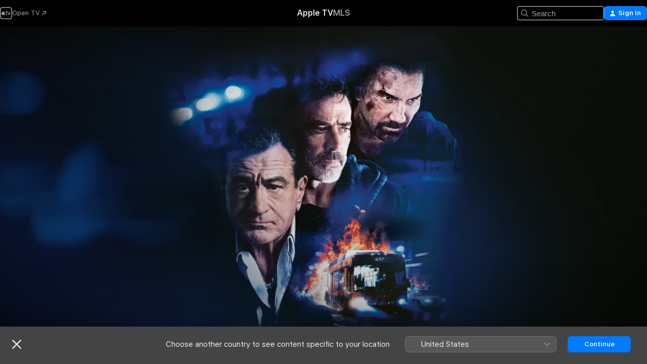

--- FILE ---
content_type: text/html
request_url: https://tv.apple.com/gb/movie/heist/umc.cmc.5wqau2b8l939dp0m76csyuzh4
body_size: 38543
content:
<!DOCTYPE html>
<html dir="ltr" lang="en-GB">
    <head>
        <meta charset="utf-8" />
        <meta http-equiv="X-UA-Compatible" content="IE=edge" />
        <meta name="viewport" content="width=device-width,initial-scale=1" />
        <meta name="applicable-device" content="pc,mobile" />
        <meta name="referrer" content="strict-origin" />

        <link
            rel="apple-touch-icon"
            sizes="180x180"
            href="/assets/favicon/favicon-180.png"
        />
        <link
            rel="icon"
            type="image/png"
            sizes="32x32"
            href="/assets/favicon/favicon-32.png"
        />
        <link
            rel="icon"
            type="image/png"
            sizes="16x16"
            href="/assets/favicon/favicon-16.png"
        />
        <link rel="manifest" href="/manifest.json" />

        <title>‎Heist - Apple TV</title><!-- HEAD_svelte-1f6k8o2_START --><meta name="version" content="2604.4.0-external"><!-- HEAD_svelte-1f6k8o2_END --><!-- HEAD_svelte-1frznod_START --><link rel="preconnect" href="//www.apple.com/wss/fonts" crossorigin="anonymous"><link rel="stylesheet" as="style" href="//www.apple.com/wss/fonts?families=SF+Pro,v4%7CSF+Pro+Icons,v1&amp;display=swap" type="text/css" referrerpolicy="strict-origin-when-cross-origin"><!-- HEAD_svelte-1frznod_END --><!-- HEAD_svelte-eg3hvx_START -->    <meta name="description" content="When their attempt to rob a gangster's casino goes awry, a desperate man and his partner hijack a city bus to escape from the police and a maniacal th…">  <link rel="canonical" href="https://tv.apple.com/gb/movie/heist/umc.cmc.5wqau2b8l939dp0m76csyuzh4">       <meta name="apple:content_id" content="umc.cmc.5wqau2b8l939dp0m76csyuzh4"> <meta name="apple:title" content="Heist"> <meta name="apple:description" content="Crime · Action">   <meta property="og:title" content="Heist - Apple TV"> <meta property="og:description" content="When their attempt to rob a gangster's casino goes awry, a desperate man and his partner hijack a city bus to escape from the police and a maniacal th…"> <meta property="og:site_name" content="Apple TV"> <meta property="og:url" content="https://tv.apple.com/gb/movie/heist/umc.cmc.5wqau2b8l939dp0m76csyuzh4"> <meta property="og:image" content="https://is1-ssl.mzstatic.com/image/thumb/owGb4RSYiE6-LWIIqi5ACg/1200x675.jpg"> <meta property="og:image:secure_url" content="https://is1-ssl.mzstatic.com/image/thumb/owGb4RSYiE6-LWIIqi5ACg/1200x675.jpg"> <meta property="og:image:alt" content="Heist - Apple TV"> <meta property="og:image:width" content="1200"> <meta property="og:image:height" content="675"> <meta property="og:image:type" content="image/jpg"> <meta property="og:type" content="video.movie"> <meta property="og:locale" content="en_GB"> <meta property="og:video" content="https://play.itunes.apple.com/WebObjects/MZPlay.woa/hls/playlist.m3u8?cc=GB&amp;a=1055669365&amp;id=48786641&amp;l=en-GB&amp;aec=HD"> <meta property="og:video:secure_url" content="https://play.itunes.apple.com/WebObjects/MZPlay.woa/hls/playlist.m3u8?cc=GB&amp;a=1055669365&amp;id=48786641&amp;l=en-GB&amp;aec=HD"> <meta property="og:video:height" content="720"> <meta property="og:video:width" content="1280"> <meta property="og:video:type" content="application/x-mpegURL"> <meta property="og:video:actor" content="Robert De Niro"><meta property="og:video:actor" content="Jeffrey Dean Morgan"><meta property="og:video:actor" content="Dave Bautista"> <meta property="og:video:director" content="Scott Mann">  <meta property="og:video:release_date" content="2015-12-28T08:00:00.000Z"> <meta property="og:video:duration" content="5520">   <meta name="twitter:title" content="Heist - Apple TV"> <meta name="twitter:description" content="When their attempt to rob a gangster's casino goes awry, a desperate man and his partner hijack a city bus to escape from the police and a maniacal th…"> <meta name="twitter:site" content="@AppleTV"> <meta name="twitter:image" content="https://is1-ssl.mzstatic.com/image/thumb/owGb4RSYiE6-LWIIqi5ACg/1200x675.jpg"> <meta name="twitter:image:alt" content="Heist - Apple TV"> <meta name="twitter:card" content="summary_large_image">    <script type="application/ld+json" data-svelte-h="svelte-akop8n">{
                "@context": "https://schema.org",
                "@id": "https://tv.apple.com/#organization",
                "@type": "Organization",
                "name": "Apple TV",
                "url": "https://tv.apple.com",
                "logo": "https://tv.apple.com/assets/knowledge-graph/tv.png",
                "sameAs": [
                    "https://www.wikidata.org/wiki/Q270285",
                    "https://twitter.com/AppleTV",
                    "https://www.instagram.com/appletv/",
                    "https://www.facebook.com/appletv/",
                    "https://www.youtube.com/AppleTV",
                    "https://giphy.com/appletv"
                ],
                "parentOrganization": {
                    "@type": "Organization",
                    "name": "Apple",
                    "@id": "https://www.apple.com/#organization",
                    "url": "https://www.apple.com/"
                }
            }</script>    <!-- HTML_TAG_START -->
                <script id=schema:movie type="application/ld+json">
                    {"@context":"https://schema.org","@type":"Movie","actor":[{"@type":"Person","name":"Robert De Niro"},{"@type":"Person","name":"Jeffrey Dean Morgan"},{"@type":"Person","name":"Dave Bautista"}],"datePublished":"2015-12-28T08:00:00.000Z","description":"When their attempt to rob a gangster's casino goes awry, a desperate man and his partner hijack a city bus to escape from the police and a maniacal th…","director":[{"@type":"Person","name":"Scott Mann"}],"image":"https://is1-ssl.mzstatic.com/image/thumb/owGb4RSYiE6-LWIIqi5ACg/1200x675.jpg","name":"Heist"}
                </script>
                <!-- HTML_TAG_END -->   <!-- HTML_TAG_START -->
                <script id=schema:breadcrumb-list name=schema:breadcrumb-list type="application/ld+json">
                    {"@context":"https://schema.org","@type":"BreadcrumbList","itemListElement":[{"@type":"ListItem","position":1,"item":{"@id":"https://tv.apple.com","name":"Apple TV"}},{"@type":"ListItem","position":2,"item":{"@id":"https://tv.apple.com/gb/movie/heist/umc.cmc.5wqau2b8l939dp0m76csyuzh4","name":"Heist"}}]}
                </script>
                <!-- HTML_TAG_END --> <!-- HEAD_svelte-eg3hvx_END -->
      <script type="module" crossorigin src="/assets/main~CWmQ7EWLfl.js"></script>
      <link rel="modulepreload" crossorigin href="/assets/CommerceModalContainer~8WScom1Eus.js">
      <link rel="stylesheet" crossorigin href="/assets/CommerceModalContainer~DB5jAFMWKM.css">
      <link rel="stylesheet" crossorigin href="/assets/main~DafYkty6PR.css">
      <script type="module">import.meta.url;import("_").catch(()=>1);async function* g(){};window.__vite_is_modern_browser=true;</script>
      <script type="module">!function(){if(window.__vite_is_modern_browser)return;console.warn("vite: loading legacy chunks, syntax error above and the same error below should be ignored");var e=document.getElementById("vite-legacy-polyfill"),n=document.createElement("script");n.src=e.src,n.onload=function(){System.import(document.getElementById('vite-legacy-entry').getAttribute('data-src'))},document.body.appendChild(n)}();</script>
    </head>
    <body>
        <script
            async
            src="/includes/js-cdn/musickit/v3/amp/mediakit.js"
        ></script>
        <script
            type="module"
            async
            src="/includes/js-cdn/musickit/v3/components/musickit-components/musickit-components.esm.js"
        ></script>
        <script
            nomodule
            async
            src="/includes/js-cdn/musickit/v3/components/musickit-components/musickit-components.js"
        ></script>
        <svg style="display: none" xmlns="http://www.w3.org/2000/svg">
            <symbol id="play-circle-fill" viewBox="0 0 60 60">
                <path
                    class="icon-circle-fill__circle"
                    fill="var(--iconCircleFillBG, transparent)"
                    d="M30 60c16.411 0 30-13.617 30-30C60 13.588 46.382 0 29.971 0 13.588 0 .001 13.588.001 30c0 16.383 13.617 30 30 30Z"
                />
                <path
                    fill="var(--iconFillArrow, var(--keyColor, black))"
                    d="M24.411 41.853c-1.41.853-3.028.177-3.028-1.294V19.47c0-1.44 1.735-2.058 3.028-1.294l17.265 10.235a1.89 1.89 0 0 1 0 3.265L24.411 41.853Z"
                />
            </symbol>
        </svg>
        <div class="body-container">
               <div class="app-container svelte-ksk4wg" data-testid="app-container"><div data-testid="header" class="header header--color svelte-17u3p6w"><div class="header__contents svelte-17u3p6w"><div class="header__open svelte-17u3p6w"></div> <div class="header__tabs svelte-17u3p6w"></div> <div class="header__controls svelte-17u3p6w"><div class="header__search svelte-17u3p6w"><div class="search-input search-input--overrides svelte-1m14fku menu" data-testid="search-input"><div data-testid="amp-search-input" aria-controls="search-suggestions" aria-expanded="false" aria-haspopup="listbox" aria-owns="search-suggestions" class="search-input-container svelte-rg26q6" tabindex="-1" role=""><div class="flex-container svelte-rg26q6"><form id="search-input-form" class="svelte-rg26q6"><svg width="16" height="16" viewBox="0 0 16 16" class="search-svg" aria-hidden="true"><path d="M11.87 10.835q.027.022.051.047l3.864 3.863a.735.735 0 1 1-1.04 1.04l-3.863-3.864-.047-.051a6.667 6.667 0 1 1 1.035-1.035M6.667 12a5.333 5.333 0 1 0 0-10.667 5.333 5.333 0 0 0 0 10.667"></path></svg> <input value="" aria-autocomplete="list" aria-multiline="false" aria-controls="search-suggestions" placeholder="Search" spellcheck="false" autocomplete="off" autocorrect="off" autocapitalize="off" type="text" inputmode="search" class="search-input__text-field svelte-rg26q6" data-testid="search-input__text-field"></form> </div> <div data-testid="search-scope-bar"></div>   </div> </div></div> <div class="auth-content svelte-114v0sv" data-testid="auth-content"> <button tabindex="0" data-testid="sign-in-button" class="commerce-button signin svelte-jf121i"><svg width="10" height="11" viewBox="0 0 10 11" class="auth-icon"><path d="M5 5.295c-1.296 0-2.385-1.176-2.385-2.678C2.61 1.152 3.716 0 5 0c1.29 0 2.39 1.128 2.39 2.611C7.39 4.12 6.297 5.295 5 5.295M1.314 11C.337 11 0 10.698 0 10.144c0-1.55 1.929-3.685 5-3.685 3.065 0 5 2.135 5 3.685 0 .554-.337.856-1.314.856z"></path></svg> <span class="button-text">Sign In</span> </button> </div></div></div>  </div>   <div id="scrollable-page" class="scrollable-page svelte-xmtc6f" data-main-content data-testid="main-section" aria-hidden="false"><main data-testid="main" class="svelte-1vdwh3d"><div class="content-container svelte-1vdwh3d" data-testid="content-container">    <div class="section svelte-190eab9" data-testid="section-container"><div class="section-content" data-testid="section-content">  <div class="product-header__wrapper svelte-119wsvk"><div class="product-header dark svelte-119wsvk" data-type="Movie" data-testid="product-header"><div class="superhero-lockup-container svelte-1etfiyq"><div class="artwork-container svelte-t4o8fn">  <div data-testid="artwork-component" class="artwork-component artwork-component--aspect-ratio artwork-component--orientation-landscape svelte-g1i36u    artwork-component--fullwidth    artwork-component--has-borders" style="
            --artwork-bg-color: rgb(11,16,9);
            --aspect-ratio: 1.7777777777777777;
            --placeholder-bg-color: rgb(11,16,9);
       ">   <picture class="svelte-g1i36u"><source sizes="1200px" srcset="https://is1-ssl.mzstatic.com/image/thumb/t7H352Kffx-fqI0JissM2Q/1200x675sr.webp 1200w,https://is1-ssl.mzstatic.com/image/thumb/t7H352Kffx-fqI0JissM2Q/2400x1350sr.webp 2400w" type="image/webp"> <source sizes="1200px" srcset="https://is1-ssl.mzstatic.com/image/thumb/t7H352Kffx-fqI0JissM2Q/1200x675sr-60.jpg 1200w,https://is1-ssl.mzstatic.com/image/thumb/t7H352Kffx-fqI0JissM2Q/2400x1350sr-60.jpg 2400w" type="image/jpeg"> <img alt="" class="artwork-component__contents artwork-component__image svelte-g1i36u" src="/assets/artwork/1x1.gif" role="presentation" decoding="async" width="1200" height="675" fetchpriority="high" style="opacity: 1;"></picture> </div> <div class="video-container svelte-t4o8fn">  <div class="background-video svelte-15ycd5v" data-testid="background-video"><div class="video-control__container svelte-1mqmv95" data-testid="video-control-container" aria-hidden="true"><button class="video-control__pause svelte-1mqmv95" data-testid="video-control-pause" aria-hidden="true" aria-label="Play preview" tabindex="0"><svg xmlns="http://www.w3.org/2000/svg" class="icon" viewBox="0 0 28 28"><path d="M14.504 26.946c6.83 0 12.442-5.612 12.442-12.442 0-6.843-5.612-12.454-12.455-12.454-6.83 0-12.441 5.611-12.441 12.454 0 6.83 5.611 12.442 12.454 12.442m0-.965c-6.348 0-11.49-5.142-11.49-11.477s5.142-11.49 11.477-11.49c6.348 0 11.49 5.155 11.49 11.49s-5.142 11.477-11.477 11.477m-2.475-6.5 7.287-4.393c.444-.28.444-.85 0-1.117l-7.287-4.443c-.432-.254-.965-.039-.965.431v9.09c0 .47.52.698.965.432"></path></svg></button> <button class="video-control__mute svelte-1mqmv95" data-testid="video-control-mute" aria-hidden="true" aria-label="Unmute preview"><svg xmlns="http://www.w3.org/2000/svg" class="icon" viewBox="0 0 28 28"><path d="M14.504 26.946c6.83 0 12.442-5.612 12.442-12.442 0-6.843-5.612-12.454-12.455-12.454-6.83 0-12.441 5.611-12.441 12.454 0 6.83 5.611 12.442 12.454 12.442m0-.965c-6.348 0-11.49-5.142-11.49-11.477s5.142-11.49 11.477-11.49c6.348 0 11.49 5.155 11.49 11.49s-5.142 11.477-11.477 11.477m6.957-4.533c.152-.165.152-.393 0-.545L8.068 7.496a.383.383 0 0 0-.546 0 .36.36 0 0 0 0 .533l13.406 13.42c.14.152.393.164.533 0m-4.278-5.738V9.26c0-.291-.165-.532-.47-.532-.228 0-.38.127-.559.279L13.273 11.8zm-.47 4.507c.254 0 .394-.178.419-.419l.025-1.32-6.322-6.284h-.38c-.483.038-.89.47-.89.99v2.64c0 .635.483 1.118 1.092 1.118h2.159c.101 0 .177.025.254.088l3.084 2.933c.166.14.343.254.56.254"></path></svg></button>  </div> <amp-background-video fit="cover" muted aria-hidden="true"></amp-background-video></div></div>  </div> <div class="container dark svelte-11erfeb page-header"><article class="lockup svelte-11erfeb"><header class="svelte-11erfeb">  <div class="content-logo svelte-11erfeb"><h1 class="visually-hidden svelte-11erfeb">Heist</h1> <div style="display: contents; --picture-max-height:81px; --picture-max-width:216px;">  <picture class="picture svelte-1fyueul"><source srcset="https://is1-ssl.mzstatic.com/image/thumb/QJkE4K_jy1REbk2FATzCAw/216x81.png 216w,https://is1-ssl.mzstatic.com/image/thumb/QJkE4K_jy1REbk2FATzCAw/432x162.png 432w" type="image/png"><source srcset="https://is1-ssl.mzstatic.com/image/thumb/QJkE4K_jy1REbk2FATzCAw/216x81.webp 216w,https://is1-ssl.mzstatic.com/image/thumb/QJkE4K_jy1REbk2FATzCAw/432x162.webp 432w" type="image/webp"> <img alt="Heist" loading="lazy" src="/assets/artwork/1x1.gif" class="svelte-1fyueul"> </picture></div></div>  <div class="metadata svelte-11erfeb"> <div style="display: contents; --metadata-list-line-clamp:1;"><span class="metadata-list svelte-i707bi" data-testid="metadata-list"><span>Movie</span>  · <span>Crime</span>  · <span>Action</span>  </span></div> <div style="display: contents; --display:contents; --opacity:1;"><ul class="badge-row light svelte-nd7koe" data-testid="metadata-badges"><li class="badge badge--rating rating--bbfc_15 svelte-nd7koe" aria-label="Rated 15"><span aria-hidden="true" data-rating="15" class="svelte-nd7koe"></span> </li> </ul></div></div></header> <div class="description svelte-11erfeb"><span class="svelte-11erfeb"><div style="display: contents; --moreTextColorOverride:var(--keyColor);">  <div class="truncate-wrapper svelte-1ji3yu5"><p data-testid="truncate-text" dir="auto" class="content svelte-1ji3yu5  title-3" style="--lines: 2; --line-height: var(--lineHeight, 16); --link-length: 4;"><!-- HTML_TAG_START -->When their attempt to rob a gangster's casino goes awry, a desperate man and his partner hijack a city bus to escape from the police and a maniacal thug.<!-- HTML_TAG_END --></p> </div> </div></span></div> <div class="details svelte-11erfeb"><span class="metadata-list svelte-i707bi" data-testid="metadata-list"><span>2015</span>  · <span>1h 32m</span>  </span> <div style="display: contents; --display:contents; --opacity:0.8;"><ul class="badge-row light svelte-nd7koe" data-testid="metadata-badges"><li class="badge badge--rotten-tomatoes rotten svelte-nd7koe" aria-label="Rotten Tomatoes Rating 30"><span aria-hidden="true" class="svelte-nd7koe">30%</span> </li><li class="badge badge--hd svelte-nd7koe" aria-label="High Definition"><span aria-hidden="true" class="svelte-nd7koe"></span> </li> </ul></div></div> </article>    <div class="personnel svelte-11erfeb"><div><span class="personnel-title svelte-11erfeb">Starring</span> <span class="personnel-list svelte-11erfeb"><span class="person svelte-11erfeb"><a href="https://tv.apple.com/gb/person/robert-de-niro/umc.cpc.6olly28ak6oqfk0ft83usjyvo" class="person-link svelte-11erfeb">Robert De Niro</a><span class="person-separator svelte-11erfeb">,  </span></span><span class="person svelte-11erfeb"><a href="https://tv.apple.com/gb/person/jeffrey-dean-morgan/umc.cpc.1yp82fmqzwt7xerfcl4swt9ju" class="person-link svelte-11erfeb">Jeffrey Dean Morgan</a><span class="person-separator svelte-11erfeb">,  </span></span><span class="person svelte-11erfeb"><a href="https://tv.apple.com/gb/person/dave-bautista/umc.cpc.qea38psiw5j0vw7qqzbv3g2n" class="person-link svelte-11erfeb">Dave Bautista</a></span></span> </div><div><span class="personnel-title svelte-11erfeb">Director</span> <span class="personnel-list svelte-11erfeb"><span class="person svelte-11erfeb"><a href="https://tv.apple.com/gb/person/scott-mann/umc.cpc.6fgin1l7rsxg42xj4832t2krx" class="person-link svelte-11erfeb">Scott Mann</a></span></span> </div></div> </div> </div></div> </div></div> </div><div class="section svelte-190eab9   with-bottom-spacing   display-separator" data-testid="section-container"><div class="section-content" data-testid="section-content"> <div class="rich-lockup-shelf-header svelte-1l4rc8w"><div class="header svelte-fr9z27">  <div class="header-title-wrapper svelte-fr9z27">    <h2 class="title svelte-fr9z27 title-link" data-testid="header-title"><a href="https://tv.apple.com/gb/shelf/trailers/uts.col.Trailers.umc.cmc.5wqau2b8l939dp0m76csyuzh4" class="title__button svelte-fr9z27" role="link" tabindex="0"><span class="dir-wrapper" dir="auto">Trailers</span> <svg xmlns="http://www.w3.org/2000/svg" class="chevron" viewBox="0 0 64 64" aria-hidden="true"><path d="M19.817 61.863c1.48 0 2.672-.515 3.702-1.546l24.243-23.63c1.352-1.385 1.996-2.737 2.028-4.443 0-1.674-.644-3.09-2.028-4.443L23.519 4.138c-1.03-.998-2.253-1.513-3.702-1.513-2.994 0-5.409 2.382-5.409 5.344 0 1.481.612 2.833 1.739 3.96l20.99 20.347-20.99 20.283c-1.127 1.126-1.739 2.478-1.739 3.96 0 2.93 2.415 5.344 5.409 5.344"></path></svg></a></h2> </div>   </div> </div> <div>   <div class="shelf"><section data-testid="shelf-component" class="shelf-grid shelf-grid--onhover svelte-12rmzef" style="
            --grid-max-content-xsmall: 200px; --grid-column-gap-xsmall: 10px; --grid-row-gap-xsmall: 24px; --grid-small: 3; --grid-column-gap-small: 20px; --grid-row-gap-small: 24px; --grid-medium: 4; --grid-column-gap-medium: 20px; --grid-row-gap-medium: 24px; --grid-large: 5; --grid-column-gap-large: 20px; --grid-row-gap-large: 24px; --grid-xlarge: 5; --grid-column-gap-xlarge: 20px; --grid-row-gap-xlarge: 24px;
            --grid-type: C;
            --grid-rows: 1;
            --standard-lockup-shadow-offset: 15px;
            
        "> <div class="shelf-grid__body svelte-12rmzef" data-testid="shelf-body">   <button disabled aria-label="Previous Page" type="button" class="shelf-grid-nav__arrow shelf-grid-nav__arrow--left svelte-1xmivhv" data-testid="shelf-button-left" style="--offset: 0px;"><svg xmlns="http://www.w3.org/2000/svg" viewBox="0 0 9 31"><path d="M5.275 29.46a1.61 1.61 0 0 0 1.456 1.077c1.018 0 1.772-.737 1.772-1.737 0-.526-.277-1.186-.449-1.62l-4.68-11.912L8.05 3.363c.172-.442.45-1.116.45-1.625A1.7 1.7 0 0 0 6.728.002a1.6 1.6 0 0 0-1.456 1.09L.675 12.774c-.301.775-.677 1.744-.677 2.495 0 .754.376 1.705.677 2.498L5.272 29.46Z"></path></svg></button> <ul slot="shelf-content" class="shelf-grid__list shelf-grid__list--grid-type-C shelf-grid__list--grid-rows-1 svelte-12rmzef" role="list" tabindex="-1" data-testid="shelf-item-list">   <li class="shelf-grid__list-item svelte-12rmzef" data-test-id="shelf-grid-list-item-0" data-index="0" aria-hidden="true"><div class="svelte-12rmzef"><div slot="item" class="svelte-5fmy7e">    <a class="lockup svelte-93u9ds lockup--with-action" href="https://tv.apple.com/gb/clip/heist/umc.cmc.5t00rufv46oki0by2i6m42lny?targetId=umc.cmc.5wqau2b8l939dp0m76csyuzh4&amp;targetType=Movie" data-testid="lockup" style="--lockup-aspect-ratio: 16/9; --lockup-border-radius: 14px; --afterShadowBorderRadius: 13px; --lockup-chin-height: 30px;"><div class="grid svelte-93u9ds" data-testid="lockup-grid"><div class="artwork svelte-93u9ds" data-testid="artwork">  <div data-testid="artwork-component" class="artwork-component artwork-component--aspect-ratio artwork-component--orientation-landscape svelte-g1i36u    artwork-component--fullwidth    artwork-component--has-borders" style="
            --artwork-bg-color: #000000;
            --aspect-ratio: 1.5384615384615385;
            --placeholder-bg-color: #000000;
       ">   <picture class="svelte-g1i36u"><source sizes=" (max-width:1319px) 290px,(min-width:1320px) and (max-width:1679px) 340px,340px" srcset="https://is1-ssl.mzstatic.com/image/thumb/Video128/v4/3b/91/3b/3b913b47-4a7f-9cd9-6341-a4c2467b3239/Job3dc0f8e3-0371-4806-bed1-50e16526d7c0-97699836-PreviewImage_preview_image_video_sdr-Time1500080639110.png/290x193KF.TVALC02.webp?color=000000&amp;style=m 290w,https://is1-ssl.mzstatic.com/image/thumb/Video128/v4/3b/91/3b/3b913b47-4a7f-9cd9-6341-a4c2467b3239/Job3dc0f8e3-0371-4806-bed1-50e16526d7c0-97699836-PreviewImage_preview_image_video_sdr-Time1500080639110.png/340x221KF.TVALC02.webp?color=000000&amp;style=m 340w,https://is1-ssl.mzstatic.com/image/thumb/Video128/v4/3b/91/3b/3b913b47-4a7f-9cd9-6341-a4c2467b3239/Job3dc0f8e3-0371-4806-bed1-50e16526d7c0-97699836-PreviewImage_preview_image_video_sdr-Time1500080639110.png/580x386KF.TVALC02.webp?color=000000&amp;style=m 580w,https://is1-ssl.mzstatic.com/image/thumb/Video128/v4/3b/91/3b/3b913b47-4a7f-9cd9-6341-a4c2467b3239/Job3dc0f8e3-0371-4806-bed1-50e16526d7c0-97699836-PreviewImage_preview_image_video_sdr-Time1500080639110.png/680x442KF.TVALC02.webp?color=000000&amp;style=m 680w" type="image/webp"> <source sizes=" (max-width:1319px) 290px,(min-width:1320px) and (max-width:1679px) 340px,340px" srcset="https://is1-ssl.mzstatic.com/image/thumb/Video128/v4/3b/91/3b/3b913b47-4a7f-9cd9-6341-a4c2467b3239/Job3dc0f8e3-0371-4806-bed1-50e16526d7c0-97699836-PreviewImage_preview_image_video_sdr-Time1500080639110.png/290x193KF.TVALC02-60.jpg?color=000000&amp;style=m 290w,https://is1-ssl.mzstatic.com/image/thumb/Video128/v4/3b/91/3b/3b913b47-4a7f-9cd9-6341-a4c2467b3239/Job3dc0f8e3-0371-4806-bed1-50e16526d7c0-97699836-PreviewImage_preview_image_video_sdr-Time1500080639110.png/340x221KF.TVALC02-60.jpg?color=000000&amp;style=m 340w,https://is1-ssl.mzstatic.com/image/thumb/Video128/v4/3b/91/3b/3b913b47-4a7f-9cd9-6341-a4c2467b3239/Job3dc0f8e3-0371-4806-bed1-50e16526d7c0-97699836-PreviewImage_preview_image_video_sdr-Time1500080639110.png/580x386KF.TVALC02-60.jpg?color=000000&amp;style=m 580w,https://is1-ssl.mzstatic.com/image/thumb/Video128/v4/3b/91/3b/3b913b47-4a7f-9cd9-6341-a4c2467b3239/Job3dc0f8e3-0371-4806-bed1-50e16526d7c0-97699836-PreviewImage_preview_image_video_sdr-Time1500080639110.png/680x442KF.TVALC02-60.jpg?color=000000&amp;style=m 680w" type="image/jpeg"> <img alt="" class="artwork-component__contents artwork-component__image svelte-g1i36u" loading="lazy" src="/assets/artwork/1x1.gif" role="presentation" decoding="async" width="340" height="221" fetchpriority="auto" style="opacity: 1;"></picture> </div></div>  <div class="metadata svelte-w6gptj"><div class="legibility-gradient svelte-w6gptj"></div> <div class="title svelte-w6gptj">Heist</div> <div class="progress-and-attribution svelte-gsgqar"><div class="play-state svelte-gsgqar"><svg xmlns="http://www.w3.org/2000/svg" viewBox="0 0 89.893 120" class="play-icon"><path d="M12.461 94.439c0 5.33 3.149 7.927 6.94 7.927 1.617 0 3.36-.495 5.005-1.409l57.665-33.658c4.198-2.469 5.903-4.317 5.903-7.331 0-3.013-1.705-4.861-5.903-7.33L24.406 18.98c-1.645-.915-3.388-1.41-5.005-1.41-3.791 0-6.94 2.598-6.94 7.927z"></path></svg></div>  <div class="duration svelte-gsgqar" aria-hidden="true">Crime</div> <div class="context-menu svelte-gsgqar"><amp-contextual-menu-button config="[object Object]" class="svelte-dj0bcp"> <span aria-label="MORE" class="more-button svelte-dj0bcp more-button--platter" data-testid="more-button" slot="trigger-content"><svg width="28" height="28" viewBox="0 0 28 28" class="glyph" xmlns="http://www.w3.org/2000/svg"><circle fill="var(--iconCircleFill, transparent)" cx="14" cy="14" r="14"></circle><path fill="var(--iconEllipsisFill, white)" d="M10.105 14c0-.87-.687-1.55-1.564-1.55-.862 0-1.557.695-1.557 1.55 0 .848.695 1.55 1.557 1.55.855 0 1.564-.702 1.564-1.55zm5.437 0c0-.87-.68-1.55-1.542-1.55A1.55 1.55 0 0012.45 14c0 .848.695 1.55 1.55 1.55.848 0 1.542-.702 1.542-1.55zm5.474 0c0-.87-.687-1.55-1.557-1.55-.87 0-1.564.695-1.564 1.55 0 .848.694 1.55 1.564 1.55.848 0 1.557-.702 1.557-1.55z"></path></svg></span> </amp-contextual-menu-button></div> </div></div>  </div> </a></div> </div></li> </ul> <button aria-label="Next Page" type="button" class="shelf-grid-nav__arrow shelf-grid-nav__arrow--right svelte-1xmivhv" data-testid="shelf-button-right" style="--offset: 0px;"><svg xmlns="http://www.w3.org/2000/svg" viewBox="0 0 9 31"><path d="M5.275 29.46a1.61 1.61 0 0 0 1.456 1.077c1.018 0 1.772-.737 1.772-1.737 0-.526-.277-1.186-.449-1.62l-4.68-11.912L8.05 3.363c.172-.442.45-1.116.45-1.625A1.7 1.7 0 0 0 6.728.002a1.6 1.6 0 0 0-1.456 1.09L.675 12.774c-.301.775-.677 1.744-.677 2.495 0 .754.376 1.705.677 2.498L5.272 29.46Z"></path></svg></button></div> </section> </div></div></div> </div><div class="section svelte-190eab9   with-bottom-spacing   display-separator" data-testid="section-container"><div class="section-content" data-testid="section-content"> <div class="rich-lockup-shelf-header svelte-1l4rc8w"><div class="header svelte-fr9z27">  <div class="header-title-wrapper svelte-fr9z27">    <h2 class="title svelte-fr9z27 title-link" data-testid="header-title"><a href="https://tv.apple.com/gb/shelf/related/uts.col.ContentRelated.umc.cmc.5wqau2b8l939dp0m76csyuzh4" class="title__button svelte-fr9z27" role="link" tabindex="0"><span class="dir-wrapper" dir="auto">Related</span> <svg xmlns="http://www.w3.org/2000/svg" class="chevron" viewBox="0 0 64 64" aria-hidden="true"><path d="M19.817 61.863c1.48 0 2.672-.515 3.702-1.546l24.243-23.63c1.352-1.385 1.996-2.737 2.028-4.443 0-1.674-.644-3.09-2.028-4.443L23.519 4.138c-1.03-.998-2.253-1.513-3.702-1.513-2.994 0-5.409 2.382-5.409 5.344 0 1.481.612 2.833 1.739 3.96l20.99 20.347-20.99 20.283c-1.127 1.126-1.739 2.478-1.739 3.96 0 2.93 2.415 5.344 5.409 5.344"></path></svg></a></h2> </div>   </div> </div> <div>   <div class="shelf"><section data-testid="shelf-component" class="shelf-grid shelf-grid--onhover svelte-12rmzef" style="
            --grid-max-content-xsmall: 144px; --grid-column-gap-xsmall: 10px; --grid-row-gap-xsmall: 24px; --grid-small: 5; --grid-column-gap-small: 20px; --grid-row-gap-small: 24px; --grid-medium: 6; --grid-column-gap-medium: 20px; --grid-row-gap-medium: 24px; --grid-large: 8; --grid-column-gap-large: 20px; --grid-row-gap-large: 24px; --grid-xlarge: 8; --grid-column-gap-xlarge: 20px; --grid-row-gap-xlarge: 24px;
            --grid-type: I;
            --grid-rows: 1;
            --standard-lockup-shadow-offset: 15px;
            
        "> <div class="shelf-grid__body svelte-12rmzef" data-testid="shelf-body">   <button disabled aria-label="Previous Page" type="button" class="shelf-grid-nav__arrow shelf-grid-nav__arrow--left svelte-1xmivhv" data-testid="shelf-button-left" style="--offset: 0px;"><svg xmlns="http://www.w3.org/2000/svg" viewBox="0 0 9 31"><path d="M5.275 29.46a1.61 1.61 0 0 0 1.456 1.077c1.018 0 1.772-.737 1.772-1.737 0-.526-.277-1.186-.449-1.62l-4.68-11.912L8.05 3.363c.172-.442.45-1.116.45-1.625A1.7 1.7 0 0 0 6.728.002a1.6 1.6 0 0 0-1.456 1.09L.675 12.774c-.301.775-.677 1.744-.677 2.495 0 .754.376 1.705.677 2.498L5.272 29.46Z"></path></svg></button> <ul slot="shelf-content" class="shelf-grid__list shelf-grid__list--grid-type-I shelf-grid__list--grid-rows-1 svelte-12rmzef" role="list" tabindex="-1" data-testid="shelf-item-list">   <li class="shelf-grid__list-item svelte-12rmzef" data-test-id="shelf-grid-list-item-0" data-index="0" aria-hidden="true"><div class="svelte-12rmzef"><div slot="item" class="svelte-5fmy7e">    <a class="lockup svelte-93u9ds" href="https://tv.apple.com/gb/movie/hell-or-high-water/umc.cmc.3zdd8gynmlcesek4t9ccfa4xa" data-testid="lockup" tabindex="0" style="--lockup-aspect-ratio: 2/3; --lockup-border-radius: 14px; --afterShadowBorderRadius: 13px; --lockup-chin-height: 0px;"><div class="grid svelte-93u9ds grid--no-chin" data-testid="lockup-grid"><div class="artwork svelte-93u9ds" data-testid="artwork">  <div data-testid="artwork-component" class="artwork-component artwork-component--aspect-ratio artwork-component--orientation-portrait svelte-g1i36u    artwork-component--fullwidth    artwork-component--has-borders" style="
            --artwork-bg-color: rgb(27,14,14);
            --aspect-ratio: 0.6666666666666666;
            --placeholder-bg-color: rgb(27,14,14);
       ">   <picture class="svelte-g1i36u"><source sizes="225px" srcset="https://is1-ssl.mzstatic.com/image/thumb/Video122/v4/39/c2/35/39c23535-7241-1c67-f6d2-79cc322680fe/pr_source.lsr/225x338CA.TVA23C01.webp 225w,https://is1-ssl.mzstatic.com/image/thumb/Video122/v4/39/c2/35/39c23535-7241-1c67-f6d2-79cc322680fe/pr_source.lsr/450x676CA.TVA23C01.webp 450w" type="image/webp"> <source sizes="225px" srcset="https://is1-ssl.mzstatic.com/image/thumb/Video122/v4/39/c2/35/39c23535-7241-1c67-f6d2-79cc322680fe/pr_source.lsr/225x338CA.TVA23C01-60.jpg 225w,https://is1-ssl.mzstatic.com/image/thumb/Video122/v4/39/c2/35/39c23535-7241-1c67-f6d2-79cc322680fe/pr_source.lsr/450x676CA.TVA23C01-60.jpg 450w" type="image/jpeg"> <img alt="" class="artwork-component__contents artwork-component__image svelte-g1i36u" loading="lazy" src="/assets/artwork/1x1.gif" role="presentation" decoding="async" width="225" height="337" fetchpriority="auto" style="opacity: 1;"></picture> </div></div>  <span class="visually-hidden svelte-11qfs05">Hell or High Water</span>     <div class="lockup-scrim svelte-rdhtgn" data-testid="lockup-scrim"></div> <div class="lockup-context-menu svelte-1vr883s" data-testid="lockup-context-menu"><amp-contextual-menu-button config="[object Object]" class="svelte-dj0bcp"> <span aria-label="MORE" class="more-button svelte-dj0bcp more-button--platter  more-button--material" data-testid="more-button" slot="trigger-content"><svg width="28" height="28" viewBox="0 0 28 28" class="glyph" xmlns="http://www.w3.org/2000/svg"><circle fill="var(--iconCircleFill, transparent)" cx="14" cy="14" r="14"></circle><path fill="var(--iconEllipsisFill, white)" d="M10.105 14c0-.87-.687-1.55-1.564-1.55-.862 0-1.557.695-1.557 1.55 0 .848.695 1.55 1.557 1.55.855 0 1.564-.702 1.564-1.55zm5.437 0c0-.87-.68-1.55-1.542-1.55A1.55 1.55 0 0012.45 14c0 .848.695 1.55 1.55 1.55.848 0 1.542-.702 1.542-1.55zm5.474 0c0-.87-.687-1.55-1.557-1.55-.87 0-1.564.695-1.564 1.55 0 .848.694 1.55 1.564 1.55.848 0 1.557-.702 1.557-1.55z"></path></svg></span> </amp-contextual-menu-button></div></div> </a></div> </div></li>   <li class="shelf-grid__list-item svelte-12rmzef" data-test-id="shelf-grid-list-item-1" data-index="1" aria-hidden="true"><div class="svelte-12rmzef"><div slot="item" class="svelte-5fmy7e">    <a class="lockup svelte-93u9ds" href="https://tv.apple.com/gb/movie/hard-kill/umc.cmc.5txlajltxhl9au5b6shaa4xee" data-testid="lockup" tabindex="0" style="--lockup-aspect-ratio: 2/3; --lockup-border-radius: 14px; --afterShadowBorderRadius: 13px; --lockup-chin-height: 0px;"><div class="grid svelte-93u9ds grid--no-chin" data-testid="lockup-grid"><div class="artwork svelte-93u9ds" data-testid="artwork">  <div data-testid="artwork-component" class="artwork-component artwork-component--aspect-ratio artwork-component--orientation-portrait svelte-g1i36u    artwork-component--fullwidth    artwork-component--has-borders" style="
            --artwork-bg-color: rgb(20,30,46);
            --aspect-ratio: 0.6666666666666666;
            --placeholder-bg-color: rgb(20,30,46);
       ">   <picture class="svelte-g1i36u"><source sizes="225px" srcset="https://is1-ssl.mzstatic.com/image/thumb/Video124/v4/f0/99/3d/f0993dd5-edfd-febf-0daf-6a3eb1b68f80/TMP_S_000014_ILY.png/225x338CA.TVA23C01.webp 225w,https://is1-ssl.mzstatic.com/image/thumb/Video124/v4/f0/99/3d/f0993dd5-edfd-febf-0daf-6a3eb1b68f80/TMP_S_000014_ILY.png/450x676CA.TVA23C01.webp 450w" type="image/webp"> <source sizes="225px" srcset="https://is1-ssl.mzstatic.com/image/thumb/Video124/v4/f0/99/3d/f0993dd5-edfd-febf-0daf-6a3eb1b68f80/TMP_S_000014_ILY.png/225x338CA.TVA23C01-60.jpg 225w,https://is1-ssl.mzstatic.com/image/thumb/Video124/v4/f0/99/3d/f0993dd5-edfd-febf-0daf-6a3eb1b68f80/TMP_S_000014_ILY.png/450x676CA.TVA23C01-60.jpg 450w" type="image/jpeg"> <img alt="" class="artwork-component__contents artwork-component__image svelte-g1i36u" loading="lazy" src="/assets/artwork/1x1.gif" role="presentation" decoding="async" width="225" height="337" fetchpriority="auto" style="opacity: 1;"></picture> </div></div>  <span class="visually-hidden svelte-11qfs05">Hard Kill</span>     <div class="lockup-scrim svelte-rdhtgn" data-testid="lockup-scrim"></div> <div class="lockup-context-menu svelte-1vr883s" data-testid="lockup-context-menu"><amp-contextual-menu-button config="[object Object]" class="svelte-dj0bcp"> <span aria-label="MORE" class="more-button svelte-dj0bcp more-button--platter  more-button--material" data-testid="more-button" slot="trigger-content"><svg width="28" height="28" viewBox="0 0 28 28" class="glyph" xmlns="http://www.w3.org/2000/svg"><circle fill="var(--iconCircleFill, transparent)" cx="14" cy="14" r="14"></circle><path fill="var(--iconEllipsisFill, white)" d="M10.105 14c0-.87-.687-1.55-1.564-1.55-.862 0-1.557.695-1.557 1.55 0 .848.695 1.55 1.557 1.55.855 0 1.564-.702 1.564-1.55zm5.437 0c0-.87-.68-1.55-1.542-1.55A1.55 1.55 0 0012.45 14c0 .848.695 1.55 1.55 1.55.848 0 1.542-.702 1.542-1.55zm5.474 0c0-.87-.687-1.55-1.557-1.55-.87 0-1.564.695-1.564 1.55 0 .848.694 1.55 1.564 1.55.848 0 1.557-.702 1.557-1.55z"></path></svg></span> </amp-contextual-menu-button></div></div> </a></div> </div></li>   <li class="shelf-grid__list-item svelte-12rmzef" data-test-id="shelf-grid-list-item-2" data-index="2" aria-hidden="true"><div class="svelte-12rmzef"><div slot="item" class="svelte-5fmy7e">    <a class="lockup svelte-93u9ds" href="https://tv.apple.com/gb/movie/den-of-thieves-pantera/umc.cmc.1bzf87ht24ikuj5dbmjjoaqpi" data-testid="lockup" tabindex="0" style="--lockup-aspect-ratio: 2/3; --lockup-border-radius: 14px; --afterShadowBorderRadius: 13px; --lockup-chin-height: 0px;"><div class="grid svelte-93u9ds grid--no-chin" data-testid="lockup-grid"><div class="artwork svelte-93u9ds" data-testid="artwork">  <div data-testid="artwork-component" class="artwork-component artwork-component--aspect-ratio artwork-component--orientation-portrait svelte-g1i36u    artwork-component--fullwidth    artwork-component--has-borders" style="
            --artwork-bg-color: rgb(135,133,135);
            --aspect-ratio: 0.6666666666666666;
            --placeholder-bg-color: rgb(135,133,135);
       ">   <picture class="svelte-g1i36u"><source sizes="225px" srcset="https://is1-ssl.mzstatic.com/image/thumb/Video221/v4/e5/a7/df/e5a7dfe0-5113-93f0-fe8e-f18f8f6b908e/SIG1397_DenOfThieves2Pantera_2x3.jpg/225x338CA.TVA23C01.webp 225w,https://is1-ssl.mzstatic.com/image/thumb/Video221/v4/e5/a7/df/e5a7dfe0-5113-93f0-fe8e-f18f8f6b908e/SIG1397_DenOfThieves2Pantera_2x3.jpg/450x676CA.TVA23C01.webp 450w" type="image/webp"> <source sizes="225px" srcset="https://is1-ssl.mzstatic.com/image/thumb/Video221/v4/e5/a7/df/e5a7dfe0-5113-93f0-fe8e-f18f8f6b908e/SIG1397_DenOfThieves2Pantera_2x3.jpg/225x338CA.TVA23C01-60.jpg 225w,https://is1-ssl.mzstatic.com/image/thumb/Video221/v4/e5/a7/df/e5a7dfe0-5113-93f0-fe8e-f18f8f6b908e/SIG1397_DenOfThieves2Pantera_2x3.jpg/450x676CA.TVA23C01-60.jpg 450w" type="image/jpeg"> <img alt="" class="artwork-component__contents artwork-component__image svelte-g1i36u" loading="lazy" src="/assets/artwork/1x1.gif" role="presentation" decoding="async" width="225" height="337" fetchpriority="auto" style="opacity: 1;"></picture> </div></div>  <span class="visually-hidden svelte-11qfs05">Den of Thieves: Pantera</span>     <div class="lockup-scrim svelte-rdhtgn" data-testid="lockup-scrim"></div> <div class="lockup-context-menu svelte-1vr883s" data-testid="lockup-context-menu"><amp-contextual-menu-button config="[object Object]" class="svelte-dj0bcp"> <span aria-label="MORE" class="more-button svelte-dj0bcp more-button--platter  more-button--material" data-testid="more-button" slot="trigger-content"><svg width="28" height="28" viewBox="0 0 28 28" class="glyph" xmlns="http://www.w3.org/2000/svg"><circle fill="var(--iconCircleFill, transparent)" cx="14" cy="14" r="14"></circle><path fill="var(--iconEllipsisFill, white)" d="M10.105 14c0-.87-.687-1.55-1.564-1.55-.862 0-1.557.695-1.557 1.55 0 .848.695 1.55 1.557 1.55.855 0 1.564-.702 1.564-1.55zm5.437 0c0-.87-.68-1.55-1.542-1.55A1.55 1.55 0 0012.45 14c0 .848.695 1.55 1.55 1.55.848 0 1.542-.702 1.542-1.55zm5.474 0c0-.87-.687-1.55-1.557-1.55-.87 0-1.564.695-1.564 1.55 0 .848.694 1.55 1.564 1.55.848 0 1.557-.702 1.557-1.55z"></path></svg></span> </amp-contextual-menu-button></div></div> </a></div> </div></li>   <li class="shelf-grid__list-item svelte-12rmzef" data-test-id="shelf-grid-list-item-3" data-index="3" aria-hidden="true"><div class="svelte-12rmzef"><div slot="item" class="svelte-5fmy7e">    <a class="lockup svelte-93u9ds" href="https://tv.apple.com/gb/movie/con-air/umc.cmc.62paoql7kqn7d6eemss1w6pa1" data-testid="lockup" tabindex="0" style="--lockup-aspect-ratio: 2/3; --lockup-border-radius: 14px; --afterShadowBorderRadius: 13px; --lockup-chin-height: 0px;"><div class="grid svelte-93u9ds grid--no-chin" data-testid="lockup-grid"><div class="artwork svelte-93u9ds" data-testid="artwork">  <div data-testid="artwork-component" class="artwork-component artwork-component--aspect-ratio artwork-component--orientation-portrait svelte-g1i36u    artwork-component--fullwidth    artwork-component--has-borders" style="
            --artwork-bg-color: rgb(26,29,33);
            --aspect-ratio: 0.6666666666666666;
            --placeholder-bg-color: rgb(26,29,33);
       ">   <picture class="svelte-g1i36u"><source sizes="225px" srcset="https://is1-ssl.mzstatic.com/image/thumb/Video211/v4/6e/9c/00/6e9c00eb-b57e-db7a-4781-abb8cc78cc60/DIS_CONAIR_ITUNES_WW_ARTWORK_EN-US_2000x3000_4NMLXZ000001GB.lsr/225x338CA.TVA23C01.webp 225w,https://is1-ssl.mzstatic.com/image/thumb/Video211/v4/6e/9c/00/6e9c00eb-b57e-db7a-4781-abb8cc78cc60/DIS_CONAIR_ITUNES_WW_ARTWORK_EN-US_2000x3000_4NMLXZ000001GB.lsr/450x676CA.TVA23C01.webp 450w" type="image/webp"> <source sizes="225px" srcset="https://is1-ssl.mzstatic.com/image/thumb/Video211/v4/6e/9c/00/6e9c00eb-b57e-db7a-4781-abb8cc78cc60/DIS_CONAIR_ITUNES_WW_ARTWORK_EN-US_2000x3000_4NMLXZ000001GB.lsr/225x338CA.TVA23C01-60.jpg 225w,https://is1-ssl.mzstatic.com/image/thumb/Video211/v4/6e/9c/00/6e9c00eb-b57e-db7a-4781-abb8cc78cc60/DIS_CONAIR_ITUNES_WW_ARTWORK_EN-US_2000x3000_4NMLXZ000001GB.lsr/450x676CA.TVA23C01-60.jpg 450w" type="image/jpeg"> <img alt="" class="artwork-component__contents artwork-component__image svelte-g1i36u" loading="lazy" src="/assets/artwork/1x1.gif" role="presentation" decoding="async" width="225" height="337" fetchpriority="auto" style="opacity: 1;"></picture> </div></div>  <span class="visually-hidden svelte-11qfs05">Con Air</span>     <div class="lockup-scrim svelte-rdhtgn" data-testid="lockup-scrim"></div> <div class="lockup-context-menu svelte-1vr883s" data-testid="lockup-context-menu"><amp-contextual-menu-button config="[object Object]" class="svelte-dj0bcp"> <span aria-label="MORE" class="more-button svelte-dj0bcp more-button--platter  more-button--material" data-testid="more-button" slot="trigger-content"><svg width="28" height="28" viewBox="0 0 28 28" class="glyph" xmlns="http://www.w3.org/2000/svg"><circle fill="var(--iconCircleFill, transparent)" cx="14" cy="14" r="14"></circle><path fill="var(--iconEllipsisFill, white)" d="M10.105 14c0-.87-.687-1.55-1.564-1.55-.862 0-1.557.695-1.557 1.55 0 .848.695 1.55 1.557 1.55.855 0 1.564-.702 1.564-1.55zm5.437 0c0-.87-.68-1.55-1.542-1.55A1.55 1.55 0 0012.45 14c0 .848.695 1.55 1.55 1.55.848 0 1.542-.702 1.542-1.55zm5.474 0c0-.87-.687-1.55-1.557-1.55-.87 0-1.564.695-1.564 1.55 0 .848.694 1.55 1.564 1.55.848 0 1.557-.702 1.557-1.55z"></path></svg></span> </amp-contextual-menu-button></div></div> </a></div> </div></li>   <li class="shelf-grid__list-item svelte-12rmzef" data-test-id="shelf-grid-list-item-4" data-index="4" aria-hidden="true"><div class="svelte-12rmzef"><div slot="item" class="svelte-5fmy7e">    <a class="lockup svelte-93u9ds" href="https://tv.apple.com/gb/movie/den-of-thieves/umc.cmc.4c48zcgrkqkhm14yjrjt8kawn" data-testid="lockup" tabindex="0" style="--lockup-aspect-ratio: 2/3; --lockup-border-radius: 14px; --afterShadowBorderRadius: 13px; --lockup-chin-height: 0px;"><div class="grid svelte-93u9ds grid--no-chin" data-testid="lockup-grid"><div class="artwork svelte-93u9ds" data-testid="artwork">  <div data-testid="artwork-component" class="artwork-component artwork-component--aspect-ratio artwork-component--orientation-portrait svelte-g1i36u    artwork-component--fullwidth    artwork-component--has-borders" style="
            --artwork-bg-color: rgb(28,14,14);
            --aspect-ratio: 0.6666666666666666;
            --placeholder-bg-color: rgb(28,14,14);
       ">   <picture class="svelte-g1i36u"><source sizes="225px" srcset="https://is1-ssl.mzstatic.com/image/thumb/Video116/v4/4b/e8/50/4be85093-6531-e7b6-8931-0e79e79e76c7/075f2ad4-3b90-427b-8a56-206e21d3d945_DenofThieves_2000x3000.lsr/225x338CA.TVA23C01.webp 225w,https://is1-ssl.mzstatic.com/image/thumb/Video116/v4/4b/e8/50/4be85093-6531-e7b6-8931-0e79e79e76c7/075f2ad4-3b90-427b-8a56-206e21d3d945_DenofThieves_2000x3000.lsr/450x676CA.TVA23C01.webp 450w" type="image/webp"> <source sizes="225px" srcset="https://is1-ssl.mzstatic.com/image/thumb/Video116/v4/4b/e8/50/4be85093-6531-e7b6-8931-0e79e79e76c7/075f2ad4-3b90-427b-8a56-206e21d3d945_DenofThieves_2000x3000.lsr/225x338CA.TVA23C01-60.jpg 225w,https://is1-ssl.mzstatic.com/image/thumb/Video116/v4/4b/e8/50/4be85093-6531-e7b6-8931-0e79e79e76c7/075f2ad4-3b90-427b-8a56-206e21d3d945_DenofThieves_2000x3000.lsr/450x676CA.TVA23C01-60.jpg 450w" type="image/jpeg"> <img alt="" class="artwork-component__contents artwork-component__image svelte-g1i36u" loading="lazy" src="/assets/artwork/1x1.gif" role="presentation" decoding="async" width="225" height="337" fetchpriority="auto" style="opacity: 1;"></picture> </div></div>  <span class="visually-hidden svelte-11qfs05">Den Of Thieves</span>     <div class="lockup-scrim svelte-rdhtgn" data-testid="lockup-scrim"></div> <div class="lockup-context-menu svelte-1vr883s" data-testid="lockup-context-menu"><amp-contextual-menu-button config="[object Object]" class="svelte-dj0bcp"> <span aria-label="MORE" class="more-button svelte-dj0bcp more-button--platter  more-button--material" data-testid="more-button" slot="trigger-content"><svg width="28" height="28" viewBox="0 0 28 28" class="glyph" xmlns="http://www.w3.org/2000/svg"><circle fill="var(--iconCircleFill, transparent)" cx="14" cy="14" r="14"></circle><path fill="var(--iconEllipsisFill, white)" d="M10.105 14c0-.87-.687-1.55-1.564-1.55-.862 0-1.557.695-1.557 1.55 0 .848.695 1.55 1.557 1.55.855 0 1.564-.702 1.564-1.55zm5.437 0c0-.87-.68-1.55-1.542-1.55A1.55 1.55 0 0012.45 14c0 .848.695 1.55 1.55 1.55.848 0 1.542-.702 1.542-1.55zm5.474 0c0-.87-.687-1.55-1.557-1.55-.87 0-1.564.695-1.564 1.55 0 .848.694 1.55 1.564 1.55.848 0 1.557-.702 1.557-1.55z"></path></svg></span> </amp-contextual-menu-button></div></div> </a></div> </div></li>   <li class="shelf-grid__list-item svelte-12rmzef" data-test-id="shelf-grid-list-item-5" data-index="5" aria-hidden="true"><div class="svelte-12rmzef"><div slot="item" class="svelte-5fmy7e">    <a class="lockup svelte-93u9ds" href="https://tv.apple.com/gb/movie/memory/umc.cmc.7k0xi1816w2vnwana6bscutpq" data-testid="lockup" tabindex="0" style="--lockup-aspect-ratio: 2/3; --lockup-border-radius: 14px; --afterShadowBorderRadius: 13px; --lockup-chin-height: 0px;"><div class="grid svelte-93u9ds grid--no-chin" data-testid="lockup-grid"><div class="artwork svelte-93u9ds" data-testid="artwork">  <div data-testid="artwork-component" class="artwork-component artwork-component--aspect-ratio artwork-component--orientation-portrait svelte-g1i36u    artwork-component--fullwidth    artwork-component--has-borders" style="
            --artwork-bg-color: rgb(12,20,23);
            --aspect-ratio: 0.6666666666666666;
            --placeholder-bg-color: rgb(12,20,23);
       ">   <picture class="svelte-g1i36u"><source sizes="225px" srcset="https://is1-ssl.mzstatic.com/image/thumb/Video221/v4/11/7f/1e/117f1e8e-a888-e88e-cfb1-8cfe7503dc5b/3850024246706.jpg/225x338CA.TVA23C01.webp 225w,https://is1-ssl.mzstatic.com/image/thumb/Video221/v4/11/7f/1e/117f1e8e-a888-e88e-cfb1-8cfe7503dc5b/3850024246706.jpg/450x676CA.TVA23C01.webp 450w" type="image/webp"> <source sizes="225px" srcset="https://is1-ssl.mzstatic.com/image/thumb/Video221/v4/11/7f/1e/117f1e8e-a888-e88e-cfb1-8cfe7503dc5b/3850024246706.jpg/225x338CA.TVA23C01-60.jpg 225w,https://is1-ssl.mzstatic.com/image/thumb/Video221/v4/11/7f/1e/117f1e8e-a888-e88e-cfb1-8cfe7503dc5b/3850024246706.jpg/450x676CA.TVA23C01-60.jpg 450w" type="image/jpeg"> <img alt="" class="artwork-component__contents artwork-component__image svelte-g1i36u" loading="lazy" src="/assets/artwork/1x1.gif" role="presentation" decoding="async" width="225" height="337" fetchpriority="auto" style="opacity: 1;"></picture> </div></div>  <span class="visually-hidden svelte-11qfs05">Memory</span>     <div class="lockup-scrim svelte-rdhtgn" data-testid="lockup-scrim"></div> <div class="lockup-context-menu svelte-1vr883s" data-testid="lockup-context-menu"><amp-contextual-menu-button config="[object Object]" class="svelte-dj0bcp"> <span aria-label="MORE" class="more-button svelte-dj0bcp more-button--platter  more-button--material" data-testid="more-button" slot="trigger-content"><svg width="28" height="28" viewBox="0 0 28 28" class="glyph" xmlns="http://www.w3.org/2000/svg"><circle fill="var(--iconCircleFill, transparent)" cx="14" cy="14" r="14"></circle><path fill="var(--iconEllipsisFill, white)" d="M10.105 14c0-.87-.687-1.55-1.564-1.55-.862 0-1.557.695-1.557 1.55 0 .848.695 1.55 1.557 1.55.855 0 1.564-.702 1.564-1.55zm5.437 0c0-.87-.68-1.55-1.542-1.55A1.55 1.55 0 0012.45 14c0 .848.695 1.55 1.55 1.55.848 0 1.542-.702 1.542-1.55zm5.474 0c0-.87-.687-1.55-1.557-1.55-.87 0-1.564.695-1.564 1.55 0 .848.694 1.55 1.564 1.55.848 0 1.557-.702 1.557-1.55z"></path></svg></span> </amp-contextual-menu-button></div></div> </a></div> </div></li>   <li class="shelf-grid__list-item svelte-12rmzef" data-test-id="shelf-grid-list-item-6" data-index="6" aria-hidden="true"><div class="svelte-12rmzef"><div slot="item" class="svelte-5fmy7e">    <a class="lockup svelte-93u9ds" href="https://tv.apple.com/gb/movie/reprisal/umc.cmc.365e6pnkm27hu7zy3lax6zmnz" data-testid="lockup" tabindex="0" style="--lockup-aspect-ratio: 2/3; --lockup-border-radius: 14px; --afterShadowBorderRadius: 13px; --lockup-chin-height: 0px;"><div class="grid svelte-93u9ds grid--no-chin" data-testid="lockup-grid"><div class="artwork svelte-93u9ds" data-testid="artwork">  <div data-testid="artwork-component" class="artwork-component artwork-component--aspect-ratio artwork-component--orientation-portrait svelte-g1i36u    artwork-component--fullwidth    artwork-component--has-borders" style="
            --artwork-bg-color: rgb(250,247,242);
            --aspect-ratio: 0.6666666666666666;
            --placeholder-bg-color: rgb(250,247,242);
       ">   <picture class="svelte-g1i36u"><source sizes="225px" srcset="https://is1-ssl.mzstatic.com/image/thumb/Video114/v4/4c/a4/32/4ca432da-68fb-8ae4-aea8-4ae1f56349c1/CONTENT_101FILMS357.jpg/225x338CA.TVA23C01.webp 225w,https://is1-ssl.mzstatic.com/image/thumb/Video114/v4/4c/a4/32/4ca432da-68fb-8ae4-aea8-4ae1f56349c1/CONTENT_101FILMS357.jpg/450x676CA.TVA23C01.webp 450w" type="image/webp"> <source sizes="225px" srcset="https://is1-ssl.mzstatic.com/image/thumb/Video114/v4/4c/a4/32/4ca432da-68fb-8ae4-aea8-4ae1f56349c1/CONTENT_101FILMS357.jpg/225x338CA.TVA23C01-60.jpg 225w,https://is1-ssl.mzstatic.com/image/thumb/Video114/v4/4c/a4/32/4ca432da-68fb-8ae4-aea8-4ae1f56349c1/CONTENT_101FILMS357.jpg/450x676CA.TVA23C01-60.jpg 450w" type="image/jpeg"> <img alt="" class="artwork-component__contents artwork-component__image svelte-g1i36u" loading="lazy" src="/assets/artwork/1x1.gif" role="presentation" decoding="async" width="225" height="337" fetchpriority="auto" style="opacity: 1;"></picture> </div></div>  <span class="visually-hidden svelte-11qfs05">Reprisal</span>     <div class="lockup-scrim svelte-rdhtgn" data-testid="lockup-scrim"></div> <div class="lockup-context-menu svelte-1vr883s" data-testid="lockup-context-menu"><amp-contextual-menu-button config="[object Object]" class="svelte-dj0bcp"> <span aria-label="MORE" class="more-button svelte-dj0bcp more-button--platter  more-button--material" data-testid="more-button" slot="trigger-content"><svg width="28" height="28" viewBox="0 0 28 28" class="glyph" xmlns="http://www.w3.org/2000/svg"><circle fill="var(--iconCircleFill, transparent)" cx="14" cy="14" r="14"></circle><path fill="var(--iconEllipsisFill, white)" d="M10.105 14c0-.87-.687-1.55-1.564-1.55-.862 0-1.557.695-1.557 1.55 0 .848.695 1.55 1.557 1.55.855 0 1.564-.702 1.564-1.55zm5.437 0c0-.87-.68-1.55-1.542-1.55A1.55 1.55 0 0012.45 14c0 .848.695 1.55 1.55 1.55.848 0 1.542-.702 1.542-1.55zm5.474 0c0-.87-.687-1.55-1.557-1.55-.87 0-1.564.695-1.564 1.55 0 .848.694 1.55 1.564 1.55.848 0 1.557-.702 1.557-1.55z"></path></svg></span> </amp-contextual-menu-button></div></div> </a></div> </div></li>   <li class="shelf-grid__list-item svelte-12rmzef" data-test-id="shelf-grid-list-item-7" data-index="7" aria-hidden="true"><div class="svelte-12rmzef"><div slot="item" class="svelte-5fmy7e">    <a class="lockup svelte-93u9ds" href="https://tv.apple.com/gb/movie/point-break/umc.cmc.xmw67i1eh8yv86pkhougfr33" data-testid="lockup" tabindex="0" style="--lockup-aspect-ratio: 2/3; --lockup-border-radius: 14px; --afterShadowBorderRadius: 13px; --lockup-chin-height: 0px;"><div class="grid svelte-93u9ds grid--no-chin" data-testid="lockup-grid"><div class="artwork svelte-93u9ds" data-testid="artwork">  <div data-testid="artwork-component" class="artwork-component artwork-component--aspect-ratio artwork-component--orientation-portrait svelte-g1i36u    artwork-component--fullwidth    artwork-component--has-borders" style="
            --artwork-bg-color: rgb(3,6,16);
            --aspect-ratio: 0.6666666666666666;
            --placeholder-bg-color: rgb(3,6,16);
       ">   <picture class="svelte-g1i36u"><source sizes="225px" srcset="https://is1-ssl.mzstatic.com/image/thumb/Video7/v4/ea/fe/ab/eafeab9a-1326-eef9-5c60-6e6afc60a62a/pr_source.lsr/225x338CA.TVA23C01.webp 225w,https://is1-ssl.mzstatic.com/image/thumb/Video7/v4/ea/fe/ab/eafeab9a-1326-eef9-5c60-6e6afc60a62a/pr_source.lsr/450x676CA.TVA23C01.webp 450w" type="image/webp"> <source sizes="225px" srcset="https://is1-ssl.mzstatic.com/image/thumb/Video7/v4/ea/fe/ab/eafeab9a-1326-eef9-5c60-6e6afc60a62a/pr_source.lsr/225x338CA.TVA23C01-60.jpg 225w,https://is1-ssl.mzstatic.com/image/thumb/Video7/v4/ea/fe/ab/eafeab9a-1326-eef9-5c60-6e6afc60a62a/pr_source.lsr/450x676CA.TVA23C01-60.jpg 450w" type="image/jpeg"> <img alt="" class="artwork-component__contents artwork-component__image svelte-g1i36u" loading="lazy" src="/assets/artwork/1x1.gif" role="presentation" decoding="async" width="225" height="337" fetchpriority="auto" style="opacity: 1;"></picture> </div></div>  <span class="visually-hidden svelte-11qfs05">Point Break</span>     <div class="lockup-scrim svelte-rdhtgn" data-testid="lockup-scrim"></div> <div class="lockup-context-menu svelte-1vr883s" data-testid="lockup-context-menu"><amp-contextual-menu-button config="[object Object]" class="svelte-dj0bcp"> <span aria-label="MORE" class="more-button svelte-dj0bcp more-button--platter  more-button--material" data-testid="more-button" slot="trigger-content"><svg width="28" height="28" viewBox="0 0 28 28" class="glyph" xmlns="http://www.w3.org/2000/svg"><circle fill="var(--iconCircleFill, transparent)" cx="14" cy="14" r="14"></circle><path fill="var(--iconEllipsisFill, white)" d="M10.105 14c0-.87-.687-1.55-1.564-1.55-.862 0-1.557.695-1.557 1.55 0 .848.695 1.55 1.557 1.55.855 0 1.564-.702 1.564-1.55zm5.437 0c0-.87-.68-1.55-1.542-1.55A1.55 1.55 0 0012.45 14c0 .848.695 1.55 1.55 1.55.848 0 1.542-.702 1.542-1.55zm5.474 0c0-.87-.687-1.55-1.557-1.55-.87 0-1.564.695-1.564 1.55 0 .848.694 1.55 1.564 1.55.848 0 1.557-.702 1.557-1.55z"></path></svg></span> </amp-contextual-menu-button></div></div> </a></div> </div></li>   <li class="shelf-grid__list-item svelte-12rmzef" data-test-id="shelf-grid-list-item-8" data-index="8" aria-hidden="true"><div class="svelte-12rmzef"><div slot="item" class="svelte-5fmy7e">    <a class="lockup svelte-93u9ds" href="https://tv.apple.com/gb/movie/bang---storm-of-bullets/umc.cmc.54npbmt2gctqfbvti7j5ydscj" data-testid="lockup" tabindex="0" style="--lockup-aspect-ratio: 2/3; --lockup-border-radius: 14px; --afterShadowBorderRadius: 13px; --lockup-chin-height: 0px;"><div class="grid svelte-93u9ds grid--no-chin" data-testid="lockup-grid"><div class="artwork svelte-93u9ds" data-testid="artwork">  <div data-testid="artwork-component" class="artwork-component artwork-component--aspect-ratio artwork-component--orientation-portrait svelte-g1i36u    artwork-component--fullwidth    artwork-component--has-borders" style="
            --artwork-bg-color: rgb(4,1,1);
            --aspect-ratio: 0.6666666666666666;
            --placeholder-bg-color: rgb(4,1,1);
       ">   <picture class="svelte-g1i36u"><source sizes="225px" srcset="https://is1-ssl.mzstatic.com/image/thumb/Video221/v4/43/f9/c4/43f9c4ad-d174-b9f9-b5a5-cd6c5252b7ca/UK_027063.jpg/225x338CA.TVA23C01.webp 225w,https://is1-ssl.mzstatic.com/image/thumb/Video221/v4/43/f9/c4/43f9c4ad-d174-b9f9-b5a5-cd6c5252b7ca/UK_027063.jpg/450x676CA.TVA23C01.webp 450w" type="image/webp"> <source sizes="225px" srcset="https://is1-ssl.mzstatic.com/image/thumb/Video221/v4/43/f9/c4/43f9c4ad-d174-b9f9-b5a5-cd6c5252b7ca/UK_027063.jpg/225x338CA.TVA23C01-60.jpg 225w,https://is1-ssl.mzstatic.com/image/thumb/Video221/v4/43/f9/c4/43f9c4ad-d174-b9f9-b5a5-cd6c5252b7ca/UK_027063.jpg/450x676CA.TVA23C01-60.jpg 450w" type="image/jpeg"> <img alt="" class="artwork-component__contents artwork-component__image svelte-g1i36u" loading="lazy" src="/assets/artwork/1x1.gif" role="presentation" decoding="async" width="225" height="337" fetchpriority="auto" style="opacity: 1;"></picture> </div></div>  <span class="visually-hidden svelte-11qfs05">Bang - Storm of Bullets</span>     <div class="lockup-scrim svelte-rdhtgn" data-testid="lockup-scrim"></div> <div class="lockup-context-menu svelte-1vr883s" data-testid="lockup-context-menu"><amp-contextual-menu-button config="[object Object]" class="svelte-dj0bcp"> <span aria-label="MORE" class="more-button svelte-dj0bcp more-button--platter  more-button--material" data-testid="more-button" slot="trigger-content"><svg width="28" height="28" viewBox="0 0 28 28" class="glyph" xmlns="http://www.w3.org/2000/svg"><circle fill="var(--iconCircleFill, transparent)" cx="14" cy="14" r="14"></circle><path fill="var(--iconEllipsisFill, white)" d="M10.105 14c0-.87-.687-1.55-1.564-1.55-.862 0-1.557.695-1.557 1.55 0 .848.695 1.55 1.557 1.55.855 0 1.564-.702 1.564-1.55zm5.437 0c0-.87-.68-1.55-1.542-1.55A1.55 1.55 0 0012.45 14c0 .848.695 1.55 1.55 1.55.848 0 1.542-.702 1.542-1.55zm5.474 0c0-.87-.687-1.55-1.557-1.55-.87 0-1.564.695-1.564 1.55 0 .848.694 1.55 1.564 1.55.848 0 1.557-.702 1.557-1.55z"></path></svg></span> </amp-contextual-menu-button></div></div> </a></div> </div></li>   <li class="shelf-grid__list-item svelte-12rmzef placeholder" data-test-id="shelf-grid-list-item-9" data-index="9" aria-hidden="true"></li>   <li class="shelf-grid__list-item svelte-12rmzef placeholder" data-test-id="shelf-grid-list-item-10" data-index="10" aria-hidden="true"></li>   <li class="shelf-grid__list-item svelte-12rmzef placeholder" data-test-id="shelf-grid-list-item-11" data-index="11" aria-hidden="true"></li>   <li class="shelf-grid__list-item svelte-12rmzef placeholder" data-test-id="shelf-grid-list-item-12" data-index="12" aria-hidden="true"></li>   <li class="shelf-grid__list-item svelte-12rmzef placeholder" data-test-id="shelf-grid-list-item-13" data-index="13" aria-hidden="true"></li>   <li class="shelf-grid__list-item svelte-12rmzef placeholder" data-test-id="shelf-grid-list-item-14" data-index="14" aria-hidden="true"></li>   <li class="shelf-grid__list-item svelte-12rmzef placeholder" data-test-id="shelf-grid-list-item-15" data-index="15" aria-hidden="true"></li>   <li class="shelf-grid__list-item svelte-12rmzef placeholder" data-test-id="shelf-grid-list-item-16" data-index="16" aria-hidden="true"></li>   <li class="shelf-grid__list-item svelte-12rmzef placeholder" data-test-id="shelf-grid-list-item-17" data-index="17" aria-hidden="true"></li>   <li class="shelf-grid__list-item svelte-12rmzef placeholder" data-test-id="shelf-grid-list-item-18" data-index="18" aria-hidden="true"></li>   <li class="shelf-grid__list-item svelte-12rmzef placeholder" data-test-id="shelf-grid-list-item-19" data-index="19" aria-hidden="true"></li>   <li class="shelf-grid__list-item svelte-12rmzef placeholder" data-test-id="shelf-grid-list-item-20" data-index="20" aria-hidden="true"></li>   <li class="shelf-grid__list-item svelte-12rmzef placeholder" data-test-id="shelf-grid-list-item-21" data-index="21" aria-hidden="true"></li>   <li class="shelf-grid__list-item svelte-12rmzef placeholder" data-test-id="shelf-grid-list-item-22" data-index="22" aria-hidden="true"></li>   <li class="shelf-grid__list-item svelte-12rmzef placeholder" data-test-id="shelf-grid-list-item-23" data-index="23" aria-hidden="true"></li>   <li class="shelf-grid__list-item svelte-12rmzef placeholder" data-test-id="shelf-grid-list-item-24" data-index="24" aria-hidden="true"></li>   <li class="shelf-grid__list-item svelte-12rmzef placeholder" data-test-id="shelf-grid-list-item-25" data-index="25" aria-hidden="true"></li>   <li class="shelf-grid__list-item svelte-12rmzef placeholder" data-test-id="shelf-grid-list-item-26" data-index="26" aria-hidden="true"></li>   <li class="shelf-grid__list-item svelte-12rmzef placeholder" data-test-id="shelf-grid-list-item-27" data-index="27" aria-hidden="true"></li>   <li class="shelf-grid__list-item svelte-12rmzef placeholder" data-test-id="shelf-grid-list-item-28" data-index="28" aria-hidden="true"></li>   <li class="shelf-grid__list-item svelte-12rmzef placeholder" data-test-id="shelf-grid-list-item-29" data-index="29" aria-hidden="true"></li>   <li class="shelf-grid__list-item svelte-12rmzef placeholder" data-test-id="shelf-grid-list-item-30" data-index="30" aria-hidden="true"></li> </ul> <button aria-label="Next Page" type="button" class="shelf-grid-nav__arrow shelf-grid-nav__arrow--right svelte-1xmivhv" data-testid="shelf-button-right" style="--offset: 0px;"><svg xmlns="http://www.w3.org/2000/svg" viewBox="0 0 9 31"><path d="M5.275 29.46a1.61 1.61 0 0 0 1.456 1.077c1.018 0 1.772-.737 1.772-1.737 0-.526-.277-1.186-.449-1.62l-4.68-11.912L8.05 3.363c.172-.442.45-1.116.45-1.625A1.7 1.7 0 0 0 6.728.002a1.6 1.6 0 0 0-1.456 1.09L.675 12.774c-.301.775-.677 1.744-.677 2.495 0 .754.376 1.705.677 2.498L5.272 29.46Z"></path></svg></button></div> </section> </div></div></div> </div><div class="section svelte-190eab9   with-bottom-spacing   display-separator" data-testid="section-container"><div class="section-content" data-testid="section-content"> <div class="rich-lockup-shelf-header svelte-1l4rc8w"><div class="header svelte-fr9z27">  <div class="header-title-wrapper svelte-fr9z27">    <h2 class="title svelte-fr9z27 title-link" data-testid="header-title"><a href="https://tv.apple.com/gb/shelf/cast--crew/uts.col.CastAndCrew.umc.cmc.5wqau2b8l939dp0m76csyuzh4" class="title__button svelte-fr9z27" role="link" tabindex="0"><span class="dir-wrapper" dir="auto">Cast &amp; Crew</span> <svg xmlns="http://www.w3.org/2000/svg" class="chevron" viewBox="0 0 64 64" aria-hidden="true"><path d="M19.817 61.863c1.48 0 2.672-.515 3.702-1.546l24.243-23.63c1.352-1.385 1.996-2.737 2.028-4.443 0-1.674-.644-3.09-2.028-4.443L23.519 4.138c-1.03-.998-2.253-1.513-3.702-1.513-2.994 0-5.409 2.382-5.409 5.344 0 1.481.612 2.833 1.739 3.96l20.99 20.347-20.99 20.283c-1.127 1.126-1.739 2.478-1.739 3.96 0 2.93 2.415 5.344 5.409 5.344"></path></svg></a></h2> </div>   </div> </div> <div>   <div class="shelf"><section data-testid="shelf-component" class="shelf-grid shelf-grid--onhover svelte-12rmzef" style="
            --grid-max-content-xsmall: 94px; --grid-column-gap-xsmall: 10px; --grid-row-gap-xsmall: 24px; --grid-small: 6; --grid-column-gap-small: 20px; --grid-row-gap-small: 24px; --grid-medium: 8; --grid-column-gap-medium: 20px; --grid-row-gap-medium: 24px; --grid-large: 10; --grid-column-gap-large: 20px; --grid-row-gap-large: 24px; --grid-xlarge: 10; --grid-column-gap-xlarge: 20px; --grid-row-gap-xlarge: 24px;
            --grid-type: H;
            --grid-rows: 1;
            --standard-lockup-shadow-offset: 15px;
            
        "> <div class="shelf-grid__body svelte-12rmzef" data-testid="shelf-body">   <button disabled aria-label="Previous Page" type="button" class="shelf-grid-nav__arrow shelf-grid-nav__arrow--left svelte-1xmivhv" data-testid="shelf-button-left" style="--offset: 0px;"><svg xmlns="http://www.w3.org/2000/svg" viewBox="0 0 9 31"><path d="M5.275 29.46a1.61 1.61 0 0 0 1.456 1.077c1.018 0 1.772-.737 1.772-1.737 0-.526-.277-1.186-.449-1.62l-4.68-11.912L8.05 3.363c.172-.442.45-1.116.45-1.625A1.7 1.7 0 0 0 6.728.002a1.6 1.6 0 0 0-1.456 1.09L.675 12.774c-.301.775-.677 1.744-.677 2.495 0 .754.376 1.705.677 2.498L5.272 29.46Z"></path></svg></button> <ul slot="shelf-content" class="shelf-grid__list shelf-grid__list--grid-type-H shelf-grid__list--grid-rows-1 svelte-12rmzef" role="list" tabindex="-1" data-testid="shelf-item-list">   <li class="shelf-grid__list-item svelte-12rmzef" data-test-id="shelf-grid-list-item-0" data-index="0" aria-hidden="true"><div class="svelte-12rmzef"><div slot="item" class="svelte-5fmy7e">  <a class="person-lockup svelte-1nokupd" href="https://tv.apple.com/gb/person/robert-de-niro/umc.cpc.6olly28ak6oqfk0ft83usjyvo" aria-label="Robert De Niro" data-testid="person-lockup"><div class="artwork-container svelte-1nokupd">  <div data-testid="artwork-component" class="artwork-component artwork-component--aspect-ratio artwork-component--orientation-square svelte-g1i36u    artwork-component--fullwidth    artwork-component--has-borders" style="
            --artwork-bg-color: rgb(32,32,40);
            --aspect-ratio: 1;
            --placeholder-bg-color: rgb(32,32,40);
       ">   <picture class="svelte-g1i36u"><source sizes=" (max-width:999px) 160px,(min-width:1000px) and (max-width:1319px) 190px,(min-width:1320px) and (max-width:1679px) 220px,243px" srcset="https://is1-ssl.mzstatic.com/image/thumb/QrshhHG15ChNZnhEH3PG_w/160x160bb.webp 160w,https://is1-ssl.mzstatic.com/image/thumb/QrshhHG15ChNZnhEH3PG_w/190x190bb.webp 190w,https://is1-ssl.mzstatic.com/image/thumb/QrshhHG15ChNZnhEH3PG_w/220x220bb.webp 220w,https://is1-ssl.mzstatic.com/image/thumb/QrshhHG15ChNZnhEH3PG_w/243x243bb.webp 243w,https://is1-ssl.mzstatic.com/image/thumb/QrshhHG15ChNZnhEH3PG_w/320x320bb.webp 320w,https://is1-ssl.mzstatic.com/image/thumb/QrshhHG15ChNZnhEH3PG_w/380x380bb.webp 380w,https://is1-ssl.mzstatic.com/image/thumb/QrshhHG15ChNZnhEH3PG_w/440x440bb.webp 440w,https://is1-ssl.mzstatic.com/image/thumb/QrshhHG15ChNZnhEH3PG_w/486x486bb.webp 486w" type="image/webp"> <source sizes=" (max-width:999px) 160px,(min-width:1000px) and (max-width:1319px) 190px,(min-width:1320px) and (max-width:1679px) 220px,243px" srcset="https://is1-ssl.mzstatic.com/image/thumb/QrshhHG15ChNZnhEH3PG_w/160x160bb-60.jpg 160w,https://is1-ssl.mzstatic.com/image/thumb/QrshhHG15ChNZnhEH3PG_w/190x190bb-60.jpg 190w,https://is1-ssl.mzstatic.com/image/thumb/QrshhHG15ChNZnhEH3PG_w/220x220bb-60.jpg 220w,https://is1-ssl.mzstatic.com/image/thumb/QrshhHG15ChNZnhEH3PG_w/243x243bb-60.jpg 243w,https://is1-ssl.mzstatic.com/image/thumb/QrshhHG15ChNZnhEH3PG_w/320x320bb-60.jpg 320w,https://is1-ssl.mzstatic.com/image/thumb/QrshhHG15ChNZnhEH3PG_w/380x380bb-60.jpg 380w,https://is1-ssl.mzstatic.com/image/thumb/QrshhHG15ChNZnhEH3PG_w/440x440bb-60.jpg 440w,https://is1-ssl.mzstatic.com/image/thumb/QrshhHG15ChNZnhEH3PG_w/486x486bb-60.jpg 486w" type="image/jpeg"> <img alt="" class="artwork-component__contents artwork-component__image svelte-g1i36u" loading="lazy" src="/assets/artwork/1x1.gif" role="presentation" decoding="async" width="243" height="243" fetchpriority="auto" style="opacity: 1;"></picture> </div> </div> <div class="content-container svelte-1nokupd"><div class="title svelte-1nokupd" data-testid="person-title">Robert De Niro</div> <div class="subtitle svelte-1nokupd" data-testid="person-subtitle">Pope</div></div> </a></div> </div></li>   <li class="shelf-grid__list-item svelte-12rmzef" data-test-id="shelf-grid-list-item-1" data-index="1" aria-hidden="true"><div class="svelte-12rmzef"><div slot="item" class="svelte-5fmy7e">  <a class="person-lockup svelte-1nokupd" href="https://tv.apple.com/gb/person/jeffrey-dean-morgan/umc.cpc.1yp82fmqzwt7xerfcl4swt9ju" aria-label="Jeffrey Dean Morgan" data-testid="person-lockup"><div class="artwork-container svelte-1nokupd">  <div data-testid="artwork-component" class="artwork-component artwork-component--aspect-ratio artwork-component--orientation-square svelte-g1i36u    artwork-component--fullwidth    artwork-component--has-borders" style="
            --artwork-bg-color: rgb(46,49,60);
            --aspect-ratio: 1;
            --placeholder-bg-color: rgb(46,49,60);
       ">   <picture class="svelte-g1i36u"><source sizes=" (max-width:999px) 160px,(min-width:1000px) and (max-width:1319px) 190px,(min-width:1320px) and (max-width:1679px) 220px,243px" srcset="https://is1-ssl.mzstatic.com/image/thumb/khcMgvCHEPsml2UqEVmGjQ/160x160bb.webp 160w,https://is1-ssl.mzstatic.com/image/thumb/khcMgvCHEPsml2UqEVmGjQ/190x190bb.webp 190w,https://is1-ssl.mzstatic.com/image/thumb/khcMgvCHEPsml2UqEVmGjQ/220x220bb.webp 220w,https://is1-ssl.mzstatic.com/image/thumb/khcMgvCHEPsml2UqEVmGjQ/243x243bb.webp 243w,https://is1-ssl.mzstatic.com/image/thumb/khcMgvCHEPsml2UqEVmGjQ/320x320bb.webp 320w,https://is1-ssl.mzstatic.com/image/thumb/khcMgvCHEPsml2UqEVmGjQ/380x380bb.webp 380w,https://is1-ssl.mzstatic.com/image/thumb/khcMgvCHEPsml2UqEVmGjQ/440x440bb.webp 440w,https://is1-ssl.mzstatic.com/image/thumb/khcMgvCHEPsml2UqEVmGjQ/486x486bb.webp 486w" type="image/webp"> <source sizes=" (max-width:999px) 160px,(min-width:1000px) and (max-width:1319px) 190px,(min-width:1320px) and (max-width:1679px) 220px,243px" srcset="https://is1-ssl.mzstatic.com/image/thumb/khcMgvCHEPsml2UqEVmGjQ/160x160bb-60.jpg 160w,https://is1-ssl.mzstatic.com/image/thumb/khcMgvCHEPsml2UqEVmGjQ/190x190bb-60.jpg 190w,https://is1-ssl.mzstatic.com/image/thumb/khcMgvCHEPsml2UqEVmGjQ/220x220bb-60.jpg 220w,https://is1-ssl.mzstatic.com/image/thumb/khcMgvCHEPsml2UqEVmGjQ/243x243bb-60.jpg 243w,https://is1-ssl.mzstatic.com/image/thumb/khcMgvCHEPsml2UqEVmGjQ/320x320bb-60.jpg 320w,https://is1-ssl.mzstatic.com/image/thumb/khcMgvCHEPsml2UqEVmGjQ/380x380bb-60.jpg 380w,https://is1-ssl.mzstatic.com/image/thumb/khcMgvCHEPsml2UqEVmGjQ/440x440bb-60.jpg 440w,https://is1-ssl.mzstatic.com/image/thumb/khcMgvCHEPsml2UqEVmGjQ/486x486bb-60.jpg 486w" type="image/jpeg"> <img alt="" class="artwork-component__contents artwork-component__image svelte-g1i36u" loading="lazy" src="/assets/artwork/1x1.gif" role="presentation" decoding="async" width="243" height="243" fetchpriority="auto" style="opacity: 1;"></picture> </div> </div> <div class="content-container svelte-1nokupd"><div class="title svelte-1nokupd" data-testid="person-title">Jeffrey Dean Morgan</div> <div class="subtitle svelte-1nokupd" data-testid="person-subtitle">Vaughn</div></div> </a></div> </div></li>   <li class="shelf-grid__list-item svelte-12rmzef" data-test-id="shelf-grid-list-item-2" data-index="2" aria-hidden="true"><div class="svelte-12rmzef"><div slot="item" class="svelte-5fmy7e">  <a class="person-lockup svelte-1nokupd" href="https://tv.apple.com/gb/person/dave-bautista/umc.cpc.qea38psiw5j0vw7qqzbv3g2n" aria-label="Dave Bautista" data-testid="person-lockup"><div class="artwork-container svelte-1nokupd">  <div data-testid="artwork-component" class="artwork-component artwork-component--aspect-ratio artwork-component--orientation-square svelte-g1i36u    artwork-component--fullwidth    artwork-component--has-borders" style="
            --artwork-bg-color: rgb(143,178,145);
            --aspect-ratio: 1;
            --placeholder-bg-color: rgb(143,178,145);
       ">   <picture class="svelte-g1i36u"><source sizes=" (max-width:999px) 160px,(min-width:1000px) and (max-width:1319px) 190px,(min-width:1320px) and (max-width:1679px) 220px,243px" srcset="https://is1-ssl.mzstatic.com/image/thumb/ROiN6L4AzPOVA7_qTFFhcg/160x160bb.webp 160w,https://is1-ssl.mzstatic.com/image/thumb/ROiN6L4AzPOVA7_qTFFhcg/190x190bb.webp 190w,https://is1-ssl.mzstatic.com/image/thumb/ROiN6L4AzPOVA7_qTFFhcg/220x220bb.webp 220w,https://is1-ssl.mzstatic.com/image/thumb/ROiN6L4AzPOVA7_qTFFhcg/243x243bb.webp 243w,https://is1-ssl.mzstatic.com/image/thumb/ROiN6L4AzPOVA7_qTFFhcg/320x320bb.webp 320w,https://is1-ssl.mzstatic.com/image/thumb/ROiN6L4AzPOVA7_qTFFhcg/380x380bb.webp 380w,https://is1-ssl.mzstatic.com/image/thumb/ROiN6L4AzPOVA7_qTFFhcg/440x440bb.webp 440w,https://is1-ssl.mzstatic.com/image/thumb/ROiN6L4AzPOVA7_qTFFhcg/486x486bb.webp 486w" type="image/webp"> <source sizes=" (max-width:999px) 160px,(min-width:1000px) and (max-width:1319px) 190px,(min-width:1320px) and (max-width:1679px) 220px,243px" srcset="https://is1-ssl.mzstatic.com/image/thumb/ROiN6L4AzPOVA7_qTFFhcg/160x160bb-60.jpg 160w,https://is1-ssl.mzstatic.com/image/thumb/ROiN6L4AzPOVA7_qTFFhcg/190x190bb-60.jpg 190w,https://is1-ssl.mzstatic.com/image/thumb/ROiN6L4AzPOVA7_qTFFhcg/220x220bb-60.jpg 220w,https://is1-ssl.mzstatic.com/image/thumb/ROiN6L4AzPOVA7_qTFFhcg/243x243bb-60.jpg 243w,https://is1-ssl.mzstatic.com/image/thumb/ROiN6L4AzPOVA7_qTFFhcg/320x320bb-60.jpg 320w,https://is1-ssl.mzstatic.com/image/thumb/ROiN6L4AzPOVA7_qTFFhcg/380x380bb-60.jpg 380w,https://is1-ssl.mzstatic.com/image/thumb/ROiN6L4AzPOVA7_qTFFhcg/440x440bb-60.jpg 440w,https://is1-ssl.mzstatic.com/image/thumb/ROiN6L4AzPOVA7_qTFFhcg/486x486bb-60.jpg 486w" type="image/jpeg"> <img alt="" class="artwork-component__contents artwork-component__image svelte-g1i36u" loading="lazy" src="/assets/artwork/1x1.gif" role="presentation" decoding="async" width="243" height="243" fetchpriority="auto" style="opacity: 1;"></picture> </div> </div> <div class="content-container svelte-1nokupd"><div class="title svelte-1nokupd" data-testid="person-title">Dave Bautista</div> <div class="subtitle svelte-1nokupd" data-testid="person-subtitle">Cox</div></div> </a></div> </div></li>   <li class="shelf-grid__list-item svelte-12rmzef" data-test-id="shelf-grid-list-item-3" data-index="3" aria-hidden="true"><div class="svelte-12rmzef"><div slot="item" class="svelte-5fmy7e">  <a class="person-lockup svelte-1nokupd" href="https://tv.apple.com/gb/person/kate-bosworth/umc.cpc.5agb9f2xjzf10yptx34vg5gbl" aria-label="Kate Bosworth" data-testid="person-lockup"><div class="artwork-container svelte-1nokupd">  <div data-testid="artwork-component" class="artwork-component artwork-component--aspect-ratio artwork-component--orientation-square svelte-g1i36u    artwork-component--fullwidth    artwork-component--has-borders" style="
            --artwork-bg-color: rgb(61,62,70);
            --aspect-ratio: 1;
            --placeholder-bg-color: rgb(61,62,70);
       ">   <picture class="svelte-g1i36u"><source sizes=" (max-width:999px) 160px,(min-width:1000px) and (max-width:1319px) 190px,(min-width:1320px) and (max-width:1679px) 220px,243px" srcset="https://is1-ssl.mzstatic.com/image/thumb/q9WdiFadtgcvq31RH2uquA/160x160bb.webp 160w,https://is1-ssl.mzstatic.com/image/thumb/q9WdiFadtgcvq31RH2uquA/190x190bb.webp 190w,https://is1-ssl.mzstatic.com/image/thumb/q9WdiFadtgcvq31RH2uquA/220x220bb.webp 220w,https://is1-ssl.mzstatic.com/image/thumb/q9WdiFadtgcvq31RH2uquA/243x243bb.webp 243w,https://is1-ssl.mzstatic.com/image/thumb/q9WdiFadtgcvq31RH2uquA/320x320bb.webp 320w,https://is1-ssl.mzstatic.com/image/thumb/q9WdiFadtgcvq31RH2uquA/380x380bb.webp 380w,https://is1-ssl.mzstatic.com/image/thumb/q9WdiFadtgcvq31RH2uquA/440x440bb.webp 440w,https://is1-ssl.mzstatic.com/image/thumb/q9WdiFadtgcvq31RH2uquA/486x486bb.webp 486w" type="image/webp"> <source sizes=" (max-width:999px) 160px,(min-width:1000px) and (max-width:1319px) 190px,(min-width:1320px) and (max-width:1679px) 220px,243px" srcset="https://is1-ssl.mzstatic.com/image/thumb/q9WdiFadtgcvq31RH2uquA/160x160bb-60.jpg 160w,https://is1-ssl.mzstatic.com/image/thumb/q9WdiFadtgcvq31RH2uquA/190x190bb-60.jpg 190w,https://is1-ssl.mzstatic.com/image/thumb/q9WdiFadtgcvq31RH2uquA/220x220bb-60.jpg 220w,https://is1-ssl.mzstatic.com/image/thumb/q9WdiFadtgcvq31RH2uquA/243x243bb-60.jpg 243w,https://is1-ssl.mzstatic.com/image/thumb/q9WdiFadtgcvq31RH2uquA/320x320bb-60.jpg 320w,https://is1-ssl.mzstatic.com/image/thumb/q9WdiFadtgcvq31RH2uquA/380x380bb-60.jpg 380w,https://is1-ssl.mzstatic.com/image/thumb/q9WdiFadtgcvq31RH2uquA/440x440bb-60.jpg 440w,https://is1-ssl.mzstatic.com/image/thumb/q9WdiFadtgcvq31RH2uquA/486x486bb-60.jpg 486w" type="image/jpeg"> <img alt="" class="artwork-component__contents artwork-component__image svelte-g1i36u" loading="lazy" src="/assets/artwork/1x1.gif" role="presentation" decoding="async" width="243" height="243" fetchpriority="auto" style="opacity: 1;"></picture> </div> </div> <div class="content-container svelte-1nokupd"><div class="title svelte-1nokupd" data-testid="person-title">Kate Bosworth</div> <div class="subtitle svelte-1nokupd" data-testid="person-subtitle">Sydney</div></div> </a></div> </div></li>   <li class="shelf-grid__list-item svelte-12rmzef" data-test-id="shelf-grid-list-item-4" data-index="4" aria-hidden="true"><div class="svelte-12rmzef"><div slot="item" class="svelte-5fmy7e">  <a class="person-lockup svelte-1nokupd" href="https://tv.apple.com/gb/person/gina-carano/umc.cpc.4vpgzujo079ii43xfrmoqxhpb" aria-label="Gina Carano" data-testid="person-lockup"><div class="artwork-container svelte-1nokupd">  <div data-testid="artwork-component" class="artwork-component artwork-component--aspect-ratio artwork-component--orientation-square svelte-g1i36u    artwork-component--fullwidth    artwork-component--has-borders" style="
            --artwork-bg-color: rgb(97,95,100);
            --aspect-ratio: 1;
            --placeholder-bg-color: rgb(97,95,100);
       ">   <picture class="svelte-g1i36u"><source sizes=" (max-width:999px) 160px,(min-width:1000px) and (max-width:1319px) 190px,(min-width:1320px) and (max-width:1679px) 220px,243px" srcset="https://is1-ssl.mzstatic.com/image/thumb/cHSh4aJQbWXui3Q4R-kqwQ/160x160bb.webp 160w,https://is1-ssl.mzstatic.com/image/thumb/cHSh4aJQbWXui3Q4R-kqwQ/190x190bb.webp 190w,https://is1-ssl.mzstatic.com/image/thumb/cHSh4aJQbWXui3Q4R-kqwQ/220x220bb.webp 220w,https://is1-ssl.mzstatic.com/image/thumb/cHSh4aJQbWXui3Q4R-kqwQ/243x243bb.webp 243w,https://is1-ssl.mzstatic.com/image/thumb/cHSh4aJQbWXui3Q4R-kqwQ/320x320bb.webp 320w,https://is1-ssl.mzstatic.com/image/thumb/cHSh4aJQbWXui3Q4R-kqwQ/380x380bb.webp 380w,https://is1-ssl.mzstatic.com/image/thumb/cHSh4aJQbWXui3Q4R-kqwQ/440x440bb.webp 440w,https://is1-ssl.mzstatic.com/image/thumb/cHSh4aJQbWXui3Q4R-kqwQ/486x486bb.webp 486w" type="image/webp"> <source sizes=" (max-width:999px) 160px,(min-width:1000px) and (max-width:1319px) 190px,(min-width:1320px) and (max-width:1679px) 220px,243px" srcset="https://is1-ssl.mzstatic.com/image/thumb/cHSh4aJQbWXui3Q4R-kqwQ/160x160bb-60.jpg 160w,https://is1-ssl.mzstatic.com/image/thumb/cHSh4aJQbWXui3Q4R-kqwQ/190x190bb-60.jpg 190w,https://is1-ssl.mzstatic.com/image/thumb/cHSh4aJQbWXui3Q4R-kqwQ/220x220bb-60.jpg 220w,https://is1-ssl.mzstatic.com/image/thumb/cHSh4aJQbWXui3Q4R-kqwQ/243x243bb-60.jpg 243w,https://is1-ssl.mzstatic.com/image/thumb/cHSh4aJQbWXui3Q4R-kqwQ/320x320bb-60.jpg 320w,https://is1-ssl.mzstatic.com/image/thumb/cHSh4aJQbWXui3Q4R-kqwQ/380x380bb-60.jpg 380w,https://is1-ssl.mzstatic.com/image/thumb/cHSh4aJQbWXui3Q4R-kqwQ/440x440bb-60.jpg 440w,https://is1-ssl.mzstatic.com/image/thumb/cHSh4aJQbWXui3Q4R-kqwQ/486x486bb-60.jpg 486w" type="image/jpeg"> <img alt="" class="artwork-component__contents artwork-component__image svelte-g1i36u" loading="lazy" src="/assets/artwork/1x1.gif" role="presentation" decoding="async" width="243" height="243" fetchpriority="auto" style="opacity: 1;"></picture> </div> </div> <div class="content-container svelte-1nokupd"><div class="title svelte-1nokupd" data-testid="person-title">Gina Carano</div> <div class="subtitle svelte-1nokupd" data-testid="person-subtitle">Kris</div></div> </a></div> </div></li>   <li class="shelf-grid__list-item svelte-12rmzef" data-test-id="shelf-grid-list-item-5" data-index="5" aria-hidden="true"><div class="svelte-12rmzef"><div slot="item" class="svelte-5fmy7e">  <a class="person-lockup svelte-1nokupd" href="https://tv.apple.com/gb/person/morris-chesnut/umc.cpc.yjc78c6nlu8x66usbdkh6589" aria-label="Morris Chesnut" data-testid="person-lockup"><div class="artwork-container svelte-1nokupd"> <svg class="monogram svelte-tcxee0" viewBox="0 0 640 640" xmlns="http://www.w3.org/2000/svg"><defs><linearGradient id="monogram-bg-1014" x1="50%" y1="0%" x2="50%" y2="100%"><stop offset="0%" stop-color="#A5ABB8"></stop><stop offset="100%" stop-color="#848993"></stop></linearGradient></defs><rect width="100%" height="100%" fill="url(#monogram-bg-1014)"></rect><text x="320" y="50%" dy="0.35em" font-size="310" letter-spacing="3" fill="#fff" text-anchor="middle">M‌C</text></svg> </div> <div class="content-container svelte-1nokupd"><div class="title svelte-1nokupd" data-testid="person-title">Morris Chesnut</div> <div class="subtitle svelte-1nokupd" data-testid="person-subtitle">Dog</div></div> </a></div> </div></li>   <li class="shelf-grid__list-item svelte-12rmzef" data-test-id="shelf-grid-list-item-6" data-index="6" aria-hidden="true"><div class="svelte-12rmzef"><div slot="item" class="svelte-5fmy7e">  <a class="person-lockup svelte-1nokupd" href="https://tv.apple.com/gb/person/lydia-hill/umc.cpc.2ke03s7afkg0l6t8uo9ddsbvw" aria-label="Lydia Hill" data-testid="person-lockup"><div class="artwork-container svelte-1nokupd"> <svg class="monogram svelte-tcxee0" viewBox="0 0 640 640" xmlns="http://www.w3.org/2000/svg"><defs><linearGradient id="monogram-bg-6898" x1="50%" y1="0%" x2="50%" y2="100%"><stop offset="0%" stop-color="#A5ABB8"></stop><stop offset="100%" stop-color="#848993"></stop></linearGradient></defs><rect width="100%" height="100%" fill="url(#monogram-bg-6898)"></rect><text x="320" y="50%" dy="0.35em" font-size="310" letter-spacing="3" fill="#fff" text-anchor="middle">L‌H</text></svg> </div> <div class="content-container svelte-1nokupd"><div class="title svelte-1nokupd" data-testid="person-title">Lydia Hill</div> <div class="subtitle svelte-1nokupd" data-testid="person-subtitle">Pauline</div></div> </a></div> </div></li>   <li class="shelf-grid__list-item svelte-12rmzef" data-test-id="shelf-grid-list-item-7" data-index="7" aria-hidden="true"><div class="svelte-12rmzef"><div slot="item" class="svelte-5fmy7e">  <a class="person-lockup svelte-1nokupd" href="https://tv.apple.com/gb/person/mark-paul-gosselaar/umc.cpc.7759itk16t1j7f9himox26a1c" aria-label="Mark-Paul Gosselaar" data-testid="person-lockup"><div class="artwork-container svelte-1nokupd">  <div data-testid="artwork-component" class="artwork-component artwork-component--aspect-ratio artwork-component--orientation-square svelte-g1i36u    artwork-component--fullwidth    artwork-component--has-borders" style="
            --artwork-bg-color: rgb(25,76,52);
            --aspect-ratio: 1;
            --placeholder-bg-color: rgb(25,76,52);
       ">   <picture class="svelte-g1i36u"><source sizes=" (max-width:999px) 160px,(min-width:1000px) and (max-width:1319px) 190px,(min-width:1320px) and (max-width:1679px) 220px,243px" srcset="https://is1-ssl.mzstatic.com/image/thumb/8gzLP3dyNwi_A5euO2W-7Q/160x160bb.webp 160w,https://is1-ssl.mzstatic.com/image/thumb/8gzLP3dyNwi_A5euO2W-7Q/190x190bb.webp 190w,https://is1-ssl.mzstatic.com/image/thumb/8gzLP3dyNwi_A5euO2W-7Q/220x220bb.webp 220w,https://is1-ssl.mzstatic.com/image/thumb/8gzLP3dyNwi_A5euO2W-7Q/243x243bb.webp 243w,https://is1-ssl.mzstatic.com/image/thumb/8gzLP3dyNwi_A5euO2W-7Q/320x320bb.webp 320w,https://is1-ssl.mzstatic.com/image/thumb/8gzLP3dyNwi_A5euO2W-7Q/380x380bb.webp 380w,https://is1-ssl.mzstatic.com/image/thumb/8gzLP3dyNwi_A5euO2W-7Q/440x440bb.webp 440w,https://is1-ssl.mzstatic.com/image/thumb/8gzLP3dyNwi_A5euO2W-7Q/486x486bb.webp 486w" type="image/webp"> <source sizes=" (max-width:999px) 160px,(min-width:1000px) and (max-width:1319px) 190px,(min-width:1320px) and (max-width:1679px) 220px,243px" srcset="https://is1-ssl.mzstatic.com/image/thumb/8gzLP3dyNwi_A5euO2W-7Q/160x160bb-60.jpg 160w,https://is1-ssl.mzstatic.com/image/thumb/8gzLP3dyNwi_A5euO2W-7Q/190x190bb-60.jpg 190w,https://is1-ssl.mzstatic.com/image/thumb/8gzLP3dyNwi_A5euO2W-7Q/220x220bb-60.jpg 220w,https://is1-ssl.mzstatic.com/image/thumb/8gzLP3dyNwi_A5euO2W-7Q/243x243bb-60.jpg 243w,https://is1-ssl.mzstatic.com/image/thumb/8gzLP3dyNwi_A5euO2W-7Q/320x320bb-60.jpg 320w,https://is1-ssl.mzstatic.com/image/thumb/8gzLP3dyNwi_A5euO2W-7Q/380x380bb-60.jpg 380w,https://is1-ssl.mzstatic.com/image/thumb/8gzLP3dyNwi_A5euO2W-7Q/440x440bb-60.jpg 440w,https://is1-ssl.mzstatic.com/image/thumb/8gzLP3dyNwi_A5euO2W-7Q/486x486bb-60.jpg 486w" type="image/jpeg"> <img alt="" class="artwork-component__contents artwork-component__image svelte-g1i36u" loading="lazy" src="/assets/artwork/1x1.gif" role="presentation" decoding="async" width="243" height="243" fetchpriority="auto" style="opacity: 1;"></picture> </div> </div> <div class="content-container svelte-1nokupd"><div class="title svelte-1nokupd" data-testid="person-title">Mark-Paul Gosselaar</div> <div class="subtitle svelte-1nokupd" data-testid="person-subtitle">Marconi</div></div> </a></div> </div></li>   <li class="shelf-grid__list-item svelte-12rmzef" data-test-id="shelf-grid-list-item-8" data-index="8" aria-hidden="true"><div class="svelte-12rmzef"><div slot="item" class="svelte-5fmy7e">  <a class="person-lockup svelte-1nokupd" href="https://tv.apple.com/gb/person/stephen-cyrus-sepher/umc.cpc.1daxzrehofdgsesy3omaoqp3e" aria-label="Stephen Cyrus Sepher" data-testid="person-lockup"><div class="artwork-container svelte-1nokupd"> <svg class="monogram svelte-tcxee0" viewBox="0 0 640 640" xmlns="http://www.w3.org/2000/svg"><defs><linearGradient id="monogram-bg-770" x1="50%" y1="0%" x2="50%" y2="100%"><stop offset="0%" stop-color="#A5ABB8"></stop><stop offset="100%" stop-color="#848993"></stop></linearGradient></defs><rect width="100%" height="100%" fill="url(#monogram-bg-770)"></rect><text x="320" y="50%" dy="0.35em" font-size="310" letter-spacing="3" fill="#fff" text-anchor="middle">S‌C</text></svg> </div> <div class="content-container svelte-1nokupd"><div class="title svelte-1nokupd" data-testid="person-title">Stephen Cyrus Sepher</div> <div class="subtitle svelte-1nokupd" data-testid="person-subtitle">Dante</div></div> </a></div> </div></li>   <li class="shelf-grid__list-item svelte-12rmzef" data-test-id="shelf-grid-list-item-9" data-index="9" aria-hidden="true"><div class="svelte-12rmzef"><div slot="item" class="svelte-5fmy7e">  <a class="person-lockup svelte-1nokupd" href="https://tv.apple.com/gb/person/db-sweeney/umc.cpc.18t8963484akn6kbri7t46wyg" aria-label="D.B. Sweeney" data-testid="person-lockup"><div class="artwork-container svelte-1nokupd">  <div data-testid="artwork-component" class="artwork-component artwork-component--aspect-ratio artwork-component--orientation-square svelte-g1i36u    artwork-component--fullwidth    artwork-component--has-borders" style="
            --artwork-bg-color: rgb(61,90,129);
            --aspect-ratio: 1;
            --placeholder-bg-color: rgb(61,90,129);
       ">   <picture class="svelte-g1i36u"><source sizes=" (max-width:999px) 160px,(min-width:1000px) and (max-width:1319px) 190px,(min-width:1320px) and (max-width:1679px) 220px,243px" srcset="https://is1-ssl.mzstatic.com/image/thumb/5cdzMcAMX3KCrysynoHx7Q/160x160bb.webp 160w,https://is1-ssl.mzstatic.com/image/thumb/5cdzMcAMX3KCrysynoHx7Q/190x190bb.webp 190w,https://is1-ssl.mzstatic.com/image/thumb/5cdzMcAMX3KCrysynoHx7Q/220x220bb.webp 220w,https://is1-ssl.mzstatic.com/image/thumb/5cdzMcAMX3KCrysynoHx7Q/243x243bb.webp 243w,https://is1-ssl.mzstatic.com/image/thumb/5cdzMcAMX3KCrysynoHx7Q/320x320bb.webp 320w,https://is1-ssl.mzstatic.com/image/thumb/5cdzMcAMX3KCrysynoHx7Q/380x380bb.webp 380w,https://is1-ssl.mzstatic.com/image/thumb/5cdzMcAMX3KCrysynoHx7Q/440x440bb.webp 440w,https://is1-ssl.mzstatic.com/image/thumb/5cdzMcAMX3KCrysynoHx7Q/486x486bb.webp 486w" type="image/webp"> <source sizes=" (max-width:999px) 160px,(min-width:1000px) and (max-width:1319px) 190px,(min-width:1320px) and (max-width:1679px) 220px,243px" srcset="https://is1-ssl.mzstatic.com/image/thumb/5cdzMcAMX3KCrysynoHx7Q/160x160bb-60.jpg 160w,https://is1-ssl.mzstatic.com/image/thumb/5cdzMcAMX3KCrysynoHx7Q/190x190bb-60.jpg 190w,https://is1-ssl.mzstatic.com/image/thumb/5cdzMcAMX3KCrysynoHx7Q/220x220bb-60.jpg 220w,https://is1-ssl.mzstatic.com/image/thumb/5cdzMcAMX3KCrysynoHx7Q/243x243bb-60.jpg 243w,https://is1-ssl.mzstatic.com/image/thumb/5cdzMcAMX3KCrysynoHx7Q/320x320bb-60.jpg 320w,https://is1-ssl.mzstatic.com/image/thumb/5cdzMcAMX3KCrysynoHx7Q/380x380bb-60.jpg 380w,https://is1-ssl.mzstatic.com/image/thumb/5cdzMcAMX3KCrysynoHx7Q/440x440bb-60.jpg 440w,https://is1-ssl.mzstatic.com/image/thumb/5cdzMcAMX3KCrysynoHx7Q/486x486bb-60.jpg 486w" type="image/jpeg"> <img alt="" class="artwork-component__contents artwork-component__image svelte-g1i36u" loading="lazy" src="/assets/artwork/1x1.gif" role="presentation" decoding="async" width="243" height="243" fetchpriority="auto" style="opacity: 1;"></picture> </div> </div> <div class="content-container svelte-1nokupd"><div class="title svelte-1nokupd" data-testid="person-title">D.B. Sweeney</div> <div class="subtitle svelte-1nokupd" data-testid="person-subtitle">Bernie</div></div> </a></div> </div></li>   <li class="shelf-grid__list-item svelte-12rmzef" data-test-id="shelf-grid-list-item-10" data-index="10" aria-hidden="true"><div class="svelte-12rmzef"><div slot="item" class="svelte-5fmy7e">  <a class="person-lockup svelte-1nokupd" href="https://tv.apple.com/gb/person/tyler-j-olson/umc.cpc.57e18m0xybmksq8tjfnxhlypl" aria-label="Tyler J. Olson" data-testid="person-lockup"><div class="artwork-container svelte-1nokupd"> <svg class="monogram svelte-tcxee0" viewBox="0 0 640 640" xmlns="http://www.w3.org/2000/svg"><defs><linearGradient id="monogram-bg-8143" x1="50%" y1="0%" x2="50%" y2="100%"><stop offset="0%" stop-color="#A5ABB8"></stop><stop offset="100%" stop-color="#848993"></stop></linearGradient></defs><rect width="100%" height="100%" fill="url(#monogram-bg-8143)"></rect><text x="320" y="50%" dy="0.35em" font-size="310" letter-spacing="3" fill="#fff" text-anchor="middle">T‌J</text></svg> </div> <div class="content-container svelte-1nokupd"><div class="title svelte-1nokupd" data-testid="person-title">Tyler J. Olson</div> <div class="subtitle svelte-1nokupd" data-testid="person-subtitle">Steve</div></div> </a></div> </div></li>   <li class="shelf-grid__list-item svelte-12rmzef placeholder" data-test-id="shelf-grid-list-item-11" data-index="11" aria-hidden="true"></li>   <li class="shelf-grid__list-item svelte-12rmzef placeholder" data-test-id="shelf-grid-list-item-12" data-index="12" aria-hidden="true"></li>   <li class="shelf-grid__list-item svelte-12rmzef placeholder" data-test-id="shelf-grid-list-item-13" data-index="13" aria-hidden="true"></li>   <li class="shelf-grid__list-item svelte-12rmzef placeholder" data-test-id="shelf-grid-list-item-14" data-index="14" aria-hidden="true"></li>   <li class="shelf-grid__list-item svelte-12rmzef placeholder" data-test-id="shelf-grid-list-item-15" data-index="15" aria-hidden="true"></li>   <li class="shelf-grid__list-item svelte-12rmzef placeholder" data-test-id="shelf-grid-list-item-16" data-index="16" aria-hidden="true"></li>   <li class="shelf-grid__list-item svelte-12rmzef placeholder" data-test-id="shelf-grid-list-item-17" data-index="17" aria-hidden="true"></li>   <li class="shelf-grid__list-item svelte-12rmzef placeholder" data-test-id="shelf-grid-list-item-18" data-index="18" aria-hidden="true"></li>   <li class="shelf-grid__list-item svelte-12rmzef placeholder" data-test-id="shelf-grid-list-item-19" data-index="19" aria-hidden="true"></li>   <li class="shelf-grid__list-item svelte-12rmzef placeholder" data-test-id="shelf-grid-list-item-20" data-index="20" aria-hidden="true"></li>   <li class="shelf-grid__list-item svelte-12rmzef placeholder" data-test-id="shelf-grid-list-item-21" data-index="21" aria-hidden="true"></li>   <li class="shelf-grid__list-item svelte-12rmzef placeholder" data-test-id="shelf-grid-list-item-22" data-index="22" aria-hidden="true"></li>   <li class="shelf-grid__list-item svelte-12rmzef placeholder" data-test-id="shelf-grid-list-item-23" data-index="23" aria-hidden="true"></li>   <li class="shelf-grid__list-item svelte-12rmzef placeholder" data-test-id="shelf-grid-list-item-24" data-index="24" aria-hidden="true"></li>   <li class="shelf-grid__list-item svelte-12rmzef placeholder" data-test-id="shelf-grid-list-item-25" data-index="25" aria-hidden="true"></li>   <li class="shelf-grid__list-item svelte-12rmzef placeholder" data-test-id="shelf-grid-list-item-26" data-index="26" aria-hidden="true"></li>   <li class="shelf-grid__list-item svelte-12rmzef placeholder" data-test-id="shelf-grid-list-item-27" data-index="27" aria-hidden="true"></li> </ul> <button aria-label="Next Page" type="button" class="shelf-grid-nav__arrow shelf-grid-nav__arrow--right svelte-1xmivhv" data-testid="shelf-button-right" style="--offset: 0px;"><svg xmlns="http://www.w3.org/2000/svg" viewBox="0 0 9 31"><path d="M5.275 29.46a1.61 1.61 0 0 0 1.456 1.077c1.018 0 1.772-.737 1.772-1.737 0-.526-.277-1.186-.449-1.62l-4.68-11.912L8.05 3.363c.172-.442.45-1.116.45-1.625A1.7 1.7 0 0 0 6.728.002a1.6 1.6 0 0 0-1.456 1.09L.675 12.774c-.301.775-.677 1.744-.677 2.495 0 .754.376 1.705.677 2.498L5.272 29.46Z"></path></svg></button></div> </section> </div></div></div> </div><div class="section svelte-190eab9    full-width secondary" data-testid="section-container"><div class="section-content" data-testid="section-content">   <div class="about-product-footer svelte-1b1p81s"><h2 class="heading svelte-1b1p81s">About</h2> <div class="cards svelte-1b1p81s"><div class="card svelte-1b1p81s"><h3 class="title svelte-1b1p81s">Heist</h3> <div class="subtitle svelte-1b1p81s">Crime</div> <div style="display: contents; --moreTextColorOverride:var(--keyColor);">  <div class="truncate-wrapper svelte-1ji3yu5"><p data-testid="truncate-text" dir="auto" class="content svelte-1ji3yu5  title-3" style="--lines: 4; --line-height: var(--lineHeight, 16); --link-length: 4;"><!-- HTML_TAG_START -->When their attempt to rob a gangster's casino goes awry, a desperate man and his partner hijack a city bus to escape from the police and a maniacal thug.<!-- HTML_TAG_END --></p> </div> </div></div>    <div class="card svelte-1b1p81s"><h3 class="title svelte-1b1p81s"><span aria-label="Rotten Tomatoes Rating 30%" class="badge rotten-tomatoes svelte-1b1p81s   rotten"><span aria-hidden="true">30%</span></span></h3> <div class="subtitle svelte-1b1p81s">TOMATOMETER</div> <table class="rotten-tomatoes-content svelte-1b1p81s"><tr><td class="svelte-1b1p81s">Average</td> <td class="svelte-1b1p81s">4.9</td></tr> <tr><td class="svelte-1b1p81s">Reviews</td> <td class="svelte-1b1p81s">27</td></tr> <tr><td class="svelte-1b1p81s">Fresh</td> <td class="svelte-1b1p81s">8</td></tr> <tr><td class="svelte-1b1p81s">Rotten</td> <td class="svelte-1b1p81s">19</td></tr></table></div> </div> </div></div> </div><div class="section svelte-190eab9    full-width secondary" data-testid="section-container"><div class="section-content" data-testid="section-content">   <div class="information-footer svelte-vjtamd"> <section class="information-group svelte-ruv4fw" data-testid="information-group"><h3 class="heading svelte-ruv4fw">Information</h3> <dl><dt class="item-title svelte-ruv4fw">Studio</dt> <dd class="item-content svelte-ruv4fw">Lionsgate</dd><dt class="item-title svelte-ruv4fw">Released</dt> <dd class="item-content svelte-ruv4fw">2015</dd><dt class="item-title svelte-ruv4fw">Run Time</dt> <dd class="item-content svelte-ruv4fw">1 hr 32 min</dd><dt class="item-title svelte-ruv4fw">Rated</dt> <dd class="item-content svelte-ruv4fw">15</dd><dt class="item-title svelte-ruv4fw">Regions of Origin</dt> <dd class="item-content svelte-ruv4fw">United Kingdom, United States</dd> <dd class="item-content svelte-ruv4fw">© 2015 Hannibal Classics</dd></dl> </section> <section class="information-group svelte-ruv4fw" data-testid="information-group"><h3 class="heading svelte-ruv4fw">Languages</h3> <dl><dt class="item-title svelte-ruv4fw">Original Audio</dt> <dd class="item-content svelte-ruv4fw">English (United Kingdom), English</dd><dt class="item-title svelte-ruv4fw">Audio</dt> <dd class="item-content svelte-ruv4fw" data-testid="information-group-languages-modal">  <div class="truncate-wrapper svelte-1ji3yu5"><p data-testid="truncate-text" dir="auto" class="content svelte-1ji3yu5   body" style="--lines: 7; --line-height: var(--lineHeight, 16); --link-length: 4;"><!-- HTML_TAG_START -->English (United Kingdom) (AAC, ⁨Dolby&nbsp;5.1⁩)<!-- HTML_TAG_END --></p> </div>  </dd></dl> </section> </div></div> </div>  </div> </main>  <footer data-testid="footer" class="svelte-g5ypic"><div class="footer-secondary-slot svelte-g5ypic"> <div class="button-container svelte-14qifue"><button class="link svelte-14qifue" data-testid="locale-switcher-button">United Kingdom</button> </div>  <dialog data-testid="dialog" class="svelte-1a4zf5b" id="" aria-hidden="true"><div data-testid="locale-switcher-modal-container" class="locale-switcher-modal-container svelte-1jierl0"><button data-testid="locale-switcher-modal-close-button" class="close-button svelte-1jierl0" type="button" aria-label="Close"><svg width="18" height="18" aria-hidden="true" viewBox="0 0 18 18" data-testid="locale-switcher-modal-close-button-svg"><path d="M1.2 18C.6 18 0 17.5 0 16.8c0-.4.1-.6.4-.8l7-7-7-7c-.3-.2-.4-.5-.4-.8C0 .5.6 0 1.2 0c.3 0 .6.1.8.3l7 7 7-7c.2-.2.5-.3.8-.3.6 0 1.2.5 1.2 1.2 0 .3-.1.6-.4.8l-7 7 7 7c.2.2.4.5.4.8 0 .7-.6 1.2-1.2 1.2-.3 0-.6-.1-.8-.3l-7-7-7 7c-.2.1-.5.3-.8.3"></path></svg></button> <div class="header-container svelte-1jierl0"><span data-testid="locale-switcher-modal-title" class="title svelte-1jierl0">Select a country or region</span></div> <div class="region-container svelte-1jierl0"><div class="region-header svelte-vqg5px"><h2 class="svelte-vqg5px">Africa, Middle East, and India</h2> <button slot="button" class="see-all-button svelte-1jierl0">See All </button></div> <ul class="svelte-a89zv9"><li class="svelte-a89zv9"><a href="/am" data-testid="region-list-link" class="svelte-a89zv9"><span>Armenia</span></a> </li><li class="svelte-a89zv9"><a href="/az" data-testid="region-list-link" class="svelte-a89zv9"><span>Azerbaijan</span></a> </li><li class="svelte-a89zv9"><a href="/bh" data-testid="region-list-link" class="svelte-a89zv9"><span>Bahrain</span></a> </li><li class="svelte-a89zv9"><a href="/bw" data-testid="region-list-link" class="svelte-a89zv9"><span>Botswana</span></a> </li><li class="svelte-a89zv9"><a href="/bn" data-testid="region-list-link" class="svelte-a89zv9"><span>Brunei Darussalam</span></a> </li><li class="svelte-a89zv9"><a href="/cv" data-testid="region-list-link" class="svelte-a89zv9"><span>Cape Verde</span></a> </li><li class="svelte-a89zv9"><a href="/eg" data-testid="region-list-link" class="svelte-a89zv9"><span>Egypt</span></a> </li><li class="svelte-a89zv9"><a href="/sz" data-testid="region-list-link" class="svelte-a89zv9"><span>Eswatini</span></a> </li><li class="svelte-a89zv9"><a href="/gm" data-testid="region-list-link" class="svelte-a89zv9"><span>Gambia</span></a> </li><li class="svelte-a89zv9"><a href="/gh" data-testid="region-list-link" class="svelte-a89zv9"><span>Ghana</span></a> </li><li class="svelte-a89zv9"><a href="/gw" data-testid="region-list-link" class="svelte-a89zv9"><span>Guinea-Bissau</span></a> </li><li class="svelte-a89zv9"><a href="/in" data-testid="region-list-link" class="svelte-a89zv9"><span>India</span></a> </li><li class="svelte-a89zv9"><a href="/il" data-testid="region-list-link" class="svelte-a89zv9"><span>Israel</span></a> </li><li class="svelte-a89zv9"><a href="/jo" data-testid="region-list-link" class="svelte-a89zv9"><span>Jordan</span></a> </li><li class="svelte-a89zv9"><a href="/lb" data-testid="region-list-link" class="svelte-a89zv9"><span>Lebanon</span></a> </li><li class="svelte-a89zv9"><a href="/mu" data-testid="region-list-link" class="svelte-a89zv9"><span>Mauritius</span></a> </li><li class="svelte-a89zv9"><a href="/mz" data-testid="region-list-link" class="svelte-a89zv9"><span>Mozambique</span></a> </li><li class="svelte-a89zv9"><a href="/na" data-testid="region-list-link" class="svelte-a89zv9"><span>Namibia</span></a> </li><li class="svelte-a89zv9"><a href="/ne" data-testid="region-list-link" class="svelte-a89zv9"><span>Niger (English)</span></a> </li><li class="svelte-a89zv9"><a href="/om" data-testid="region-list-link" class="svelte-a89zv9"><span>Oman</span></a> </li><li class="svelte-a89zv9"><a href="/qa" data-testid="region-list-link" class="svelte-a89zv9"><span>Qatar</span></a> </li><li class="svelte-a89zv9"><a href="/sa" data-testid="region-list-link" class="svelte-a89zv9"><span>Saudi Arabia</span></a> </li><li class="svelte-a89zv9"><a href="/za" data-testid="region-list-link" class="svelte-a89zv9"><span>South Africa</span></a> </li><li class="svelte-a89zv9"><a href="/lk" data-testid="region-list-link" class="svelte-a89zv9"><span>Sri Lanka</span></a> </li><li class="svelte-a89zv9"><a href="/tj" data-testid="region-list-link" class="svelte-a89zv9"><span>Tajikistan</span></a> </li><li class="svelte-a89zv9"><a href="/tm" data-testid="region-list-link" class="svelte-a89zv9"><span>Turkmenistan</span></a> </li><li class="svelte-a89zv9"><a href="/ug" data-testid="region-list-link" class="svelte-a89zv9"><span>Uganda</span></a> </li><li class="svelte-a89zv9"><a href="/ae" data-testid="region-list-link" class="svelte-a89zv9"><span>United Arab Emirates</span></a> </li><li class="svelte-a89zv9"><a href="/zw" data-testid="region-list-link" class="svelte-a89zv9"><span>Zimbabwe</span></a> </li> </ul><div class="region-header svelte-vqg5px"><h2 class="svelte-vqg5px">Asia Pacific</h2> <button slot="button" class="see-all-button svelte-1jierl0">See All </button></div> <ul class="svelte-a89zv9"><li class="svelte-a89zv9"><a href="/au" data-testid="region-list-link" class="svelte-a89zv9"><span>Australia</span></a> </li><li class="svelte-a89zv9"><a href="/kh" data-testid="region-list-link" class="svelte-a89zv9"><span>Cambodia</span></a> </li><li class="svelte-a89zv9"><a href="/fj" data-testid="region-list-link" class="svelte-a89zv9"><span>Fiji</span></a> </li><li class="svelte-a89zv9"><a href="/hk" data-testid="region-list-link" class="svelte-a89zv9"><span>香港</span></a> </li><li class="svelte-a89zv9"><a href="/id" data-testid="region-list-link" class="svelte-a89zv9"><span>Indonesia (English)</span></a> </li><li class="svelte-a89zv9"><a href="/jp" data-testid="region-list-link" class="svelte-a89zv9"><span>日本</span></a> </li><li class="svelte-a89zv9"><a href="/la" data-testid="region-list-link" class="svelte-a89zv9"><span>Lao People's Democratic Republic</span></a> </li><li class="svelte-a89zv9"><a href="/mo" data-testid="region-list-link" class="svelte-a89zv9"><span>澳門</span></a> </li><li class="svelte-a89zv9"><a href="/my" data-testid="region-list-link" class="svelte-a89zv9"><span>Malaysia (English)</span></a> </li><li class="svelte-a89zv9"><a href="/fm" data-testid="region-list-link" class="svelte-a89zv9"><span>Micronesia, Federated States of</span></a> </li><li class="svelte-a89zv9"><a href="/mn" data-testid="region-list-link" class="svelte-a89zv9"><span>Mongolia</span></a> </li><li class="svelte-a89zv9"><a href="/nz" data-testid="region-list-link" class="svelte-a89zv9"><span>New Zealand</span></a> </li><li class="svelte-a89zv9"><a href="/ph" data-testid="region-list-link" class="svelte-a89zv9"><span>Philippines</span></a> </li><li class="svelte-a89zv9"><a href="/sg" data-testid="region-list-link" class="svelte-a89zv9"><span>Singapore</span></a> </li><li class="svelte-a89zv9"><a href="/kr" data-testid="region-list-link" class="svelte-a89zv9"><span>대한민국</span></a> </li><li class="svelte-a89zv9"><a href="/tw" data-testid="region-list-link" class="svelte-a89zv9"><span>台灣</span></a> </li><li class="svelte-a89zv9"><a href="/th" data-testid="region-list-link" class="svelte-a89zv9"><span>Thailand</span></a> </li><li class="svelte-a89zv9"><a href="/tm" data-testid="region-list-link" class="svelte-a89zv9"><span>Turkmenistan</span></a> </li><li class="svelte-a89zv9"><a href="/vn" data-testid="region-list-link" class="svelte-a89zv9"><span>Vietnam</span></a> </li> </ul><div class="region-header svelte-vqg5px"><h2 class="svelte-vqg5px">Europe</h2> <button slot="button" class="see-all-button svelte-1jierl0">See All </button></div> <ul class="svelte-a89zv9"><li class="svelte-a89zv9"><a href="/am" data-testid="region-list-link" class="svelte-a89zv9"><span>Armenia</span></a> </li><li class="svelte-a89zv9"><a href="/at" data-testid="region-list-link" class="svelte-a89zv9"><span>Österreich</span></a> </li><li class="svelte-a89zv9"><a href="/by" data-testid="region-list-link" class="svelte-a89zv9"><span>Belarus</span></a> </li><li class="svelte-a89zv9"><a href="/be" data-testid="region-list-link" class="svelte-a89zv9"><span>Belgium</span></a> </li><li class="svelte-a89zv9"><a href="/bg" data-testid="region-list-link" class="svelte-a89zv9"><span>Bulgaria</span></a> </li><li class="svelte-a89zv9"><a href="/cy" data-testid="region-list-link" class="svelte-a89zv9"><span>Cyprus</span></a> </li><li class="svelte-a89zv9"><a href="/cz" data-testid="region-list-link" class="svelte-a89zv9"><span>Czechia</span></a> </li><li class="svelte-a89zv9"><a href="/dk" data-testid="region-list-link" class="svelte-a89zv9"><span>Denmark</span></a> </li><li class="svelte-a89zv9"><a href="/ee" data-testid="region-list-link" class="svelte-a89zv9"><span>Estonia</span></a> </li><li class="svelte-a89zv9"><a href="/fi" data-testid="region-list-link" class="svelte-a89zv9"><span>Finland</span></a> </li><li class="svelte-a89zv9"><a href="/fr" data-testid="region-list-link" class="svelte-a89zv9"><span>France (Français)</span></a> </li><li class="svelte-a89zv9"><a href="/de" data-testid="region-list-link" class="svelte-a89zv9"><span>Deutschland</span></a> </li><li class="svelte-a89zv9"><a href="/gr" data-testid="region-list-link" class="svelte-a89zv9"><span>Greece</span></a> </li><li class="svelte-a89zv9"><a href="/hu" data-testid="region-list-link" class="svelte-a89zv9"><span>Hungary</span></a> </li><li class="svelte-a89zv9"><a href="/ie" data-testid="region-list-link" class="svelte-a89zv9"><span>Ireland</span></a> </li><li class="svelte-a89zv9"><a href="/it" data-testid="region-list-link" class="svelte-a89zv9"><span>Italia</span></a> </li><li class="svelte-a89zv9"><a href="/lv" data-testid="region-list-link" class="svelte-a89zv9"><span>Latvia</span></a> </li><li class="svelte-a89zv9"><a href="/lt" data-testid="region-list-link" class="svelte-a89zv9"><span>Lithuania</span></a> </li><li class="svelte-a89zv9"><a href="/lu" data-testid="region-list-link" class="svelte-a89zv9"><span>Luxembourg (English)</span></a> </li><li class="svelte-a89zv9"><a href="/mt" data-testid="region-list-link" class="svelte-a89zv9"><span>Malta</span></a> </li><li class="svelte-a89zv9"><a href="/md" data-testid="region-list-link" class="svelte-a89zv9"><span>Moldova, Republic Of</span></a> </li><li class="svelte-a89zv9"><a href="/nl" data-testid="region-list-link" class="svelte-a89zv9"><span>Nederland</span></a> </li><li class="svelte-a89zv9"><a href="/no" data-testid="region-list-link" class="svelte-a89zv9"><span>Norway</span></a> </li><li class="svelte-a89zv9"><a href="/pl" data-testid="region-list-link" class="svelte-a89zv9"><span>Poland</span></a> </li><li class="svelte-a89zv9"><a href="/pt" data-testid="region-list-link" class="svelte-a89zv9"><span>Portugal (Português)</span></a> </li><li class="svelte-a89zv9"><a href="/ru" data-testid="region-list-link" class="svelte-a89zv9"><span>Россия</span></a> </li><li class="svelte-a89zv9"><a href="/sk" data-testid="region-list-link" class="svelte-a89zv9"><span>Slovakia</span></a> </li><li class="svelte-a89zv9"><a href="/si" data-testid="region-list-link" class="svelte-a89zv9"><span>Slovenia</span></a> </li><li class="svelte-a89zv9"><a href="/es" data-testid="region-list-link" class="svelte-a89zv9"><span>España</span></a> </li><li class="svelte-a89zv9"><a href="/se" data-testid="region-list-link" class="svelte-a89zv9"><span>Sverige</span></a> </li><li class="svelte-a89zv9"><a href="/ch" data-testid="region-list-link" class="svelte-a89zv9"><span>Schweiz</span></a> </li><li class="svelte-a89zv9"><a href="/tr" data-testid="region-list-link" class="svelte-a89zv9"><span>Türkiye (English)</span></a> </li><li class="svelte-a89zv9"><a href="/ua" data-testid="region-list-link" class="svelte-a89zv9"><span>Ukraine</span></a> </li><li class="svelte-a89zv9"><a href="/gb" data-testid="region-list-link" class="svelte-a89zv9"><span>United Kingdom</span></a> </li> </ul><div class="region-header svelte-vqg5px"><h2 class="svelte-vqg5px">Latin America and the Caribbean</h2> <button slot="button" class="see-all-button svelte-1jierl0">See All </button></div> <ul class="svelte-a89zv9"><li class="svelte-a89zv9"><a href="/ai" data-testid="region-list-link" class="svelte-a89zv9"><span>Anguilla</span></a> </li><li class="svelte-a89zv9"><a href="/ag" data-testid="region-list-link" class="svelte-a89zv9"><span>Antigua and Barbuda</span></a> </li><li class="svelte-a89zv9"><a href="/ar" data-testid="region-list-link" class="svelte-a89zv9"><span>Argentina (Español)</span></a> </li><li class="svelte-a89zv9"><a href="/bs" data-testid="region-list-link" class="svelte-a89zv9"><span>Bahamas</span></a> </li><li class="svelte-a89zv9"><a href="/bz" data-testid="region-list-link" class="svelte-a89zv9"><span>Belize</span></a> </li><li class="svelte-a89zv9"><a href="/bm" data-testid="region-list-link" class="svelte-a89zv9"><span>Bermuda</span></a> </li><li class="svelte-a89zv9"><a href="/bo" data-testid="region-list-link" class="svelte-a89zv9"><span>Bolivia (Español)</span></a> </li><li class="svelte-a89zv9"><a href="/br" data-testid="region-list-link" class="svelte-a89zv9"><span>Brasil</span></a> </li><li class="svelte-a89zv9"><a href="/vg" data-testid="region-list-link" class="svelte-a89zv9"><span>Virgin Islands, British</span></a> </li><li class="svelte-a89zv9"><a href="/ky" data-testid="region-list-link" class="svelte-a89zv9"><span>Cayman Islands</span></a> </li><li class="svelte-a89zv9"><a href="/cl" data-testid="region-list-link" class="svelte-a89zv9"><span>Chile (Español)</span></a> </li><li class="svelte-a89zv9"><a href="/co" data-testid="region-list-link" class="svelte-a89zv9"><span>Colombia (Español)</span></a> </li><li class="svelte-a89zv9"><a href="/cr" data-testid="region-list-link" class="svelte-a89zv9"><span>Costa Rica (Español)</span></a> </li><li class="svelte-a89zv9"><a href="/dm" data-testid="region-list-link" class="svelte-a89zv9"><span>Dominica</span></a> </li><li class="svelte-a89zv9"><a href="/do" data-testid="region-list-link" class="svelte-a89zv9"><span>República Dominicana</span></a> </li><li class="svelte-a89zv9"><a href="/ec" data-testid="region-list-link" class="svelte-a89zv9"><span>Ecuador (Español)</span></a> </li><li class="svelte-a89zv9"><a href="/sv" data-testid="region-list-link" class="svelte-a89zv9"><span>El Salvador (Español)</span></a> </li><li class="svelte-a89zv9"><a href="/gd" data-testid="region-list-link" class="svelte-a89zv9"><span>Grenada</span></a> </li><li class="svelte-a89zv9"><a href="/gt" data-testid="region-list-link" class="svelte-a89zv9"><span>Guatemala (Español)</span></a> </li><li class="svelte-a89zv9"><a href="/hn" data-testid="region-list-link" class="svelte-a89zv9"><span>Honduras (Español)</span></a> </li><li class="svelte-a89zv9"><a href="/mx" data-testid="region-list-link" class="svelte-a89zv9"><span>México</span></a> </li><li class="svelte-a89zv9"><a href="/ni" data-testid="region-list-link" class="svelte-a89zv9"><span>Nicaragua (Español)</span></a> </li><li class="svelte-a89zv9"><a href="/pa" data-testid="region-list-link" class="svelte-a89zv9"><span>Panamá</span></a> </li><li class="svelte-a89zv9"><a href="/py" data-testid="region-list-link" class="svelte-a89zv9"><span>Paraguay (Español)</span></a> </li><li class="svelte-a89zv9"><a href="/pe" data-testid="region-list-link" class="svelte-a89zv9"><span>Perú</span></a> </li><li class="svelte-a89zv9"><a href="/kn" data-testid="region-list-link" class="svelte-a89zv9"><span>St. Kitts and Nevis</span></a> </li><li class="svelte-a89zv9"><a href="/tt" data-testid="region-list-link" class="svelte-a89zv9"><span>Trinidad and Tobago</span></a> </li><li class="svelte-a89zv9"><a href="/ve" data-testid="region-list-link" class="svelte-a89zv9"><span>Venezuela (Español)</span></a> </li> </ul><div class="region-header svelte-vqg5px"><h2 class="svelte-vqg5px">The United States and Canada</h2> <button slot="button" class="see-all-button svelte-1jierl0 see-all-button-hidden">See All </button></div> <ul class="svelte-a89zv9"><li class="svelte-a89zv9"><a href="/ca" data-testid="region-list-link" class="svelte-a89zv9"><span>Canada (English)</span></a> </li><li class="svelte-a89zv9"><a href="/ca?l=fr-CA" data-testid="region-list-link" class="svelte-a89zv9"><span>Canada (Français)</span></a> </li><li class="svelte-a89zv9"><a href="/us" data-testid="region-list-link" class="svelte-a89zv9"><span>United States</span></a> </li><li class="svelte-a89zv9"><a href="/us?l=es-MX" data-testid="region-list-link" class="svelte-a89zv9"><span>Estados Unidos (Español México)</span></a> </li> </ul></div> </div> </dialog></div> <div class="footer-contents svelte-g5ypic"><p class="svelte-g5ypic"><span dir="ltr"><span dir="auto">Copyright © 2026</span> <a href="https://www.apple.com/uk" rel="noopener" class="svelte-g5ypic"><span dir="auto">Apple Inc.</span></a></span> <span dir="auto">All rights reserved.</span></p> <ul class="svelte-g5ypic"><li data-testid="terms-of-use" class="svelte-g5ypic"><a href="https://www.apple.com/uk/legal/internet-services/" rel="noopener" dir="auto" class="svelte-g5ypic">Internet Service Terms</a> </li><li data-testid="privacy-policy" class="svelte-g5ypic"><a href="https://www.apple.com/legal/privacy/data/en/apple-tv-app/" rel="noopener" dir="auto" class="svelte-g5ypic">Apple TV &amp; Privacy</a> </li><li data-testid="cookie-policy" class="svelte-g5ypic"><a href="https://www.apple.com/uk/legal/privacy/en-ww/cookies/" rel="noopener" dir="auto" class="svelte-g5ypic">Cookie Policy</a> </li><li data-testid="get-help" class="svelte-g5ypic"><a href="https://support.apple.com/en-gb/tv" rel="noopener" dir="auto" class="svelte-g5ypic">Support</a> </li></ul></div> </footer>     </div>  <dialog data-testid="dialog" class="svelte-1a4zf5b error" id="" aria-hidden="true"> </dialog>  <dialog data-testid="dialog" class="svelte-1a4zf5b error" id="" aria-hidden="true"> </dialog> <dialog id="ck-container" class="svelte-1lmqs85"></dialog>  <dialog data-testid="dialog" class="svelte-1a4zf5b" id="" aria-hidden="true"> </dialog>  <dialog data-testid="dialog" class="svelte-1a4zf5b" id="" aria-hidden="true"> </dialog>   <dialog data-testid="dialog" class="svelte-1a4zf5b" id="" aria-labelledby="uid-3" aria-hidden="true"><div data-testid="locale-switcher-modal-container" class="locale-switcher-modal-container svelte-1jierl0"><button data-testid="locale-switcher-modal-close-button" class="close-button svelte-1jierl0" type="button" aria-label="Close"><svg width="18" height="18" aria-hidden="true" viewBox="0 0 18 18" data-testid="locale-switcher-modal-close-button-svg"><path d="M1.2 18C.6 18 0 17.5 0 16.8c0-.4.1-.6.4-.8l7-7-7-7c-.3-.2-.4-.5-.4-.8C0 .5.6 0 1.2 0c.3 0 .6.1.8.3l7 7 7-7c.2-.2.5-.3.8-.3.6 0 1.2.5 1.2 1.2 0 .3-.1.6-.4.8l-7 7 7 7c.2.2.4.5.4.8 0 .7-.6 1.2-1.2 1.2-.3 0-.6-.1-.8-.3l-7-7-7 7c-.2.1-.5.3-.8.3"></path></svg></button> <div class="header-container svelte-1jierl0"><span id="uid-3" data-testid="locale-switcher-modal-title" class="title svelte-1jierl0">Select a country or region</span></div> <div class="region-container svelte-1jierl0"><div class="region-header svelte-vqg5px"><h2 class="svelte-vqg5px">Africa, Middle East, and India</h2> <button slot="button" class="see-all-button svelte-1jierl0">See All </button></div> <ul class="svelte-a89zv9"><li class="svelte-a89zv9"><a href="/am" data-testid="region-list-link" class="svelte-a89zv9"><span>Armenia</span></a> </li><li class="svelte-a89zv9"><a href="/az" data-testid="region-list-link" class="svelte-a89zv9"><span>Azerbaijan</span></a> </li><li class="svelte-a89zv9"><a href="/bh" data-testid="region-list-link" class="svelte-a89zv9"><span>Bahrain</span></a> </li><li class="svelte-a89zv9"><a href="/bw" data-testid="region-list-link" class="svelte-a89zv9"><span>Botswana</span></a> </li><li class="svelte-a89zv9"><a href="/bn" data-testid="region-list-link" class="svelte-a89zv9"><span>Brunei Darussalam</span></a> </li><li class="svelte-a89zv9"><a href="/cv" data-testid="region-list-link" class="svelte-a89zv9"><span>Cape Verde</span></a> </li><li class="svelte-a89zv9"><a href="/eg" data-testid="region-list-link" class="svelte-a89zv9"><span>Egypt</span></a> </li><li class="svelte-a89zv9"><a href="/sz" data-testid="region-list-link" class="svelte-a89zv9"><span>Eswatini</span></a> </li><li class="svelte-a89zv9"><a href="/gm" data-testid="region-list-link" class="svelte-a89zv9"><span>Gambia</span></a> </li><li class="svelte-a89zv9"><a href="/gh" data-testid="region-list-link" class="svelte-a89zv9"><span>Ghana</span></a> </li><li class="svelte-a89zv9"><a href="/gw" data-testid="region-list-link" class="svelte-a89zv9"><span>Guinea-Bissau</span></a> </li><li class="svelte-a89zv9"><a href="/in" data-testid="region-list-link" class="svelte-a89zv9"><span>India</span></a> </li><li class="svelte-a89zv9"><a href="/il" data-testid="region-list-link" class="svelte-a89zv9"><span>Israel</span></a> </li><li class="svelte-a89zv9"><a href="/jo" data-testid="region-list-link" class="svelte-a89zv9"><span>Jordan</span></a> </li><li class="svelte-a89zv9"><a href="/lb" data-testid="region-list-link" class="svelte-a89zv9"><span>Lebanon</span></a> </li><li class="svelte-a89zv9"><a href="/mu" data-testid="region-list-link" class="svelte-a89zv9"><span>Mauritius</span></a> </li><li class="svelte-a89zv9"><a href="/mz" data-testid="region-list-link" class="svelte-a89zv9"><span>Mozambique</span></a> </li><li class="svelte-a89zv9"><a href="/na" data-testid="region-list-link" class="svelte-a89zv9"><span>Namibia</span></a> </li><li class="svelte-a89zv9"><a href="/ne" data-testid="region-list-link" class="svelte-a89zv9"><span>Niger (English)</span></a> </li><li class="svelte-a89zv9"><a href="/om" data-testid="region-list-link" class="svelte-a89zv9"><span>Oman</span></a> </li><li class="svelte-a89zv9"><a href="/qa" data-testid="region-list-link" class="svelte-a89zv9"><span>Qatar</span></a> </li><li class="svelte-a89zv9"><a href="/sa" data-testid="region-list-link" class="svelte-a89zv9"><span>Saudi Arabia</span></a> </li><li class="svelte-a89zv9"><a href="/za" data-testid="region-list-link" class="svelte-a89zv9"><span>South Africa</span></a> </li><li class="svelte-a89zv9"><a href="/lk" data-testid="region-list-link" class="svelte-a89zv9"><span>Sri Lanka</span></a> </li><li class="svelte-a89zv9"><a href="/tj" data-testid="region-list-link" class="svelte-a89zv9"><span>Tajikistan</span></a> </li><li class="svelte-a89zv9"><a href="/tm" data-testid="region-list-link" class="svelte-a89zv9"><span>Turkmenistan</span></a> </li><li class="svelte-a89zv9"><a href="/ug" data-testid="region-list-link" class="svelte-a89zv9"><span>Uganda</span></a> </li><li class="svelte-a89zv9"><a href="/ae" data-testid="region-list-link" class="svelte-a89zv9"><span>United Arab Emirates</span></a> </li><li class="svelte-a89zv9"><a href="/zw" data-testid="region-list-link" class="svelte-a89zv9"><span>Zimbabwe</span></a> </li> </ul><div class="region-header svelte-vqg5px"><h2 class="svelte-vqg5px">Asia Pacific</h2> <button slot="button" class="see-all-button svelte-1jierl0">See All </button></div> <ul class="svelte-a89zv9"><li class="svelte-a89zv9"><a href="/au" data-testid="region-list-link" class="svelte-a89zv9"><span>Australia</span></a> </li><li class="svelte-a89zv9"><a href="/kh" data-testid="region-list-link" class="svelte-a89zv9"><span>Cambodia</span></a> </li><li class="svelte-a89zv9"><a href="/fj" data-testid="region-list-link" class="svelte-a89zv9"><span>Fiji</span></a> </li><li class="svelte-a89zv9"><a href="/hk" data-testid="region-list-link" class="svelte-a89zv9"><span>香港</span></a> </li><li class="svelte-a89zv9"><a href="/id" data-testid="region-list-link" class="svelte-a89zv9"><span>Indonesia (English)</span></a> </li><li class="svelte-a89zv9"><a href="/jp" data-testid="region-list-link" class="svelte-a89zv9"><span>日本</span></a> </li><li class="svelte-a89zv9"><a href="/la" data-testid="region-list-link" class="svelte-a89zv9"><span>Lao People's Democratic Republic</span></a> </li><li class="svelte-a89zv9"><a href="/mo" data-testid="region-list-link" class="svelte-a89zv9"><span>澳門</span></a> </li><li class="svelte-a89zv9"><a href="/my" data-testid="region-list-link" class="svelte-a89zv9"><span>Malaysia (English)</span></a> </li><li class="svelte-a89zv9"><a href="/fm" data-testid="region-list-link" class="svelte-a89zv9"><span>Micronesia, Federated States of</span></a> </li><li class="svelte-a89zv9"><a href="/mn" data-testid="region-list-link" class="svelte-a89zv9"><span>Mongolia</span></a> </li><li class="svelte-a89zv9"><a href="/nz" data-testid="region-list-link" class="svelte-a89zv9"><span>New Zealand</span></a> </li><li class="svelte-a89zv9"><a href="/ph" data-testid="region-list-link" class="svelte-a89zv9"><span>Philippines</span></a> </li><li class="svelte-a89zv9"><a href="/sg" data-testid="region-list-link" class="svelte-a89zv9"><span>Singapore</span></a> </li><li class="svelte-a89zv9"><a href="/kr" data-testid="region-list-link" class="svelte-a89zv9"><span>대한민국</span></a> </li><li class="svelte-a89zv9"><a href="/tw" data-testid="region-list-link" class="svelte-a89zv9"><span>台灣</span></a> </li><li class="svelte-a89zv9"><a href="/th" data-testid="region-list-link" class="svelte-a89zv9"><span>Thailand</span></a> </li><li class="svelte-a89zv9"><a href="/tm" data-testid="region-list-link" class="svelte-a89zv9"><span>Turkmenistan</span></a> </li><li class="svelte-a89zv9"><a href="/vn" data-testid="region-list-link" class="svelte-a89zv9"><span>Vietnam</span></a> </li> </ul><div class="region-header svelte-vqg5px"><h2 class="svelte-vqg5px">Europe</h2> <button slot="button" class="see-all-button svelte-1jierl0">See All </button></div> <ul class="svelte-a89zv9"><li class="svelte-a89zv9"><a href="/am" data-testid="region-list-link" class="svelte-a89zv9"><span>Armenia</span></a> </li><li class="svelte-a89zv9"><a href="/at" data-testid="region-list-link" class="svelte-a89zv9"><span>Österreich</span></a> </li><li class="svelte-a89zv9"><a href="/by" data-testid="region-list-link" class="svelte-a89zv9"><span>Belarus</span></a> </li><li class="svelte-a89zv9"><a href="/be" data-testid="region-list-link" class="svelte-a89zv9"><span>Belgium</span></a> </li><li class="svelte-a89zv9"><a href="/bg" data-testid="region-list-link" class="svelte-a89zv9"><span>Bulgaria</span></a> </li><li class="svelte-a89zv9"><a href="/cy" data-testid="region-list-link" class="svelte-a89zv9"><span>Cyprus</span></a> </li><li class="svelte-a89zv9"><a href="/cz" data-testid="region-list-link" class="svelte-a89zv9"><span>Czechia</span></a> </li><li class="svelte-a89zv9"><a href="/dk" data-testid="region-list-link" class="svelte-a89zv9"><span>Denmark</span></a> </li><li class="svelte-a89zv9"><a href="/ee" data-testid="region-list-link" class="svelte-a89zv9"><span>Estonia</span></a> </li><li class="svelte-a89zv9"><a href="/fi" data-testid="region-list-link" class="svelte-a89zv9"><span>Finland</span></a> </li><li class="svelte-a89zv9"><a href="/fr" data-testid="region-list-link" class="svelte-a89zv9"><span>France (Français)</span></a> </li><li class="svelte-a89zv9"><a href="/de" data-testid="region-list-link" class="svelte-a89zv9"><span>Deutschland</span></a> </li><li class="svelte-a89zv9"><a href="/gr" data-testid="region-list-link" class="svelte-a89zv9"><span>Greece</span></a> </li><li class="svelte-a89zv9"><a href="/hu" data-testid="region-list-link" class="svelte-a89zv9"><span>Hungary</span></a> </li><li class="svelte-a89zv9"><a href="/ie" data-testid="region-list-link" class="svelte-a89zv9"><span>Ireland</span></a> </li><li class="svelte-a89zv9"><a href="/it" data-testid="region-list-link" class="svelte-a89zv9"><span>Italia</span></a> </li><li class="svelte-a89zv9"><a href="/lv" data-testid="region-list-link" class="svelte-a89zv9"><span>Latvia</span></a> </li><li class="svelte-a89zv9"><a href="/lt" data-testid="region-list-link" class="svelte-a89zv9"><span>Lithuania</span></a> </li><li class="svelte-a89zv9"><a href="/lu" data-testid="region-list-link" class="svelte-a89zv9"><span>Luxembourg (English)</span></a> </li><li class="svelte-a89zv9"><a href="/mt" data-testid="region-list-link" class="svelte-a89zv9"><span>Malta</span></a> </li><li class="svelte-a89zv9"><a href="/md" data-testid="region-list-link" class="svelte-a89zv9"><span>Moldova, Republic Of</span></a> </li><li class="svelte-a89zv9"><a href="/nl" data-testid="region-list-link" class="svelte-a89zv9"><span>Nederland</span></a> </li><li class="svelte-a89zv9"><a href="/no" data-testid="region-list-link" class="svelte-a89zv9"><span>Norway</span></a> </li><li class="svelte-a89zv9"><a href="/pl" data-testid="region-list-link" class="svelte-a89zv9"><span>Poland</span></a> </li><li class="svelte-a89zv9"><a href="/pt" data-testid="region-list-link" class="svelte-a89zv9"><span>Portugal (Português)</span></a> </li><li class="svelte-a89zv9"><a href="/ru" data-testid="region-list-link" class="svelte-a89zv9"><span>Россия</span></a> </li><li class="svelte-a89zv9"><a href="/sk" data-testid="region-list-link" class="svelte-a89zv9"><span>Slovakia</span></a> </li><li class="svelte-a89zv9"><a href="/si" data-testid="region-list-link" class="svelte-a89zv9"><span>Slovenia</span></a> </li><li class="svelte-a89zv9"><a href="/es" data-testid="region-list-link" class="svelte-a89zv9"><span>España</span></a> </li><li class="svelte-a89zv9"><a href="/se" data-testid="region-list-link" class="svelte-a89zv9"><span>Sverige</span></a> </li><li class="svelte-a89zv9"><a href="/ch" data-testid="region-list-link" class="svelte-a89zv9"><span>Schweiz</span></a> </li><li class="svelte-a89zv9"><a href="/tr" data-testid="region-list-link" class="svelte-a89zv9"><span>Türkiye (English)</span></a> </li><li class="svelte-a89zv9"><a href="/ua" data-testid="region-list-link" class="svelte-a89zv9"><span>Ukraine</span></a> </li><li class="svelte-a89zv9"><a href="/gb" data-testid="region-list-link" class="svelte-a89zv9"><span>United Kingdom</span></a> </li> </ul><div class="region-header svelte-vqg5px"><h2 class="svelte-vqg5px">Latin America and the Caribbean</h2> <button slot="button" class="see-all-button svelte-1jierl0">See All </button></div> <ul class="svelte-a89zv9"><li class="svelte-a89zv9"><a href="/ai" data-testid="region-list-link" class="svelte-a89zv9"><span>Anguilla</span></a> </li><li class="svelte-a89zv9"><a href="/ag" data-testid="region-list-link" class="svelte-a89zv9"><span>Antigua and Barbuda</span></a> </li><li class="svelte-a89zv9"><a href="/ar" data-testid="region-list-link" class="svelte-a89zv9"><span>Argentina (Español)</span></a> </li><li class="svelte-a89zv9"><a href="/bs" data-testid="region-list-link" class="svelte-a89zv9"><span>Bahamas</span></a> </li><li class="svelte-a89zv9"><a href="/bz" data-testid="region-list-link" class="svelte-a89zv9"><span>Belize</span></a> </li><li class="svelte-a89zv9"><a href="/bm" data-testid="region-list-link" class="svelte-a89zv9"><span>Bermuda</span></a> </li><li class="svelte-a89zv9"><a href="/bo" data-testid="region-list-link" class="svelte-a89zv9"><span>Bolivia (Español)</span></a> </li><li class="svelte-a89zv9"><a href="/br" data-testid="region-list-link" class="svelte-a89zv9"><span>Brasil</span></a> </li><li class="svelte-a89zv9"><a href="/vg" data-testid="region-list-link" class="svelte-a89zv9"><span>Virgin Islands, British</span></a> </li><li class="svelte-a89zv9"><a href="/ky" data-testid="region-list-link" class="svelte-a89zv9"><span>Cayman Islands</span></a> </li><li class="svelte-a89zv9"><a href="/cl" data-testid="region-list-link" class="svelte-a89zv9"><span>Chile (Español)</span></a> </li><li class="svelte-a89zv9"><a href="/co" data-testid="region-list-link" class="svelte-a89zv9"><span>Colombia (Español)</span></a> </li><li class="svelte-a89zv9"><a href="/cr" data-testid="region-list-link" class="svelte-a89zv9"><span>Costa Rica (Español)</span></a> </li><li class="svelte-a89zv9"><a href="/dm" data-testid="region-list-link" class="svelte-a89zv9"><span>Dominica</span></a> </li><li class="svelte-a89zv9"><a href="/do" data-testid="region-list-link" class="svelte-a89zv9"><span>República Dominicana</span></a> </li><li class="svelte-a89zv9"><a href="/ec" data-testid="region-list-link" class="svelte-a89zv9"><span>Ecuador (Español)</span></a> </li><li class="svelte-a89zv9"><a href="/sv" data-testid="region-list-link" class="svelte-a89zv9"><span>El Salvador (Español)</span></a> </li><li class="svelte-a89zv9"><a href="/gd" data-testid="region-list-link" class="svelte-a89zv9"><span>Grenada</span></a> </li><li class="svelte-a89zv9"><a href="/gt" data-testid="region-list-link" class="svelte-a89zv9"><span>Guatemala (Español)</span></a> </li><li class="svelte-a89zv9"><a href="/hn" data-testid="region-list-link" class="svelte-a89zv9"><span>Honduras (Español)</span></a> </li><li class="svelte-a89zv9"><a href="/mx" data-testid="region-list-link" class="svelte-a89zv9"><span>México</span></a> </li><li class="svelte-a89zv9"><a href="/ni" data-testid="region-list-link" class="svelte-a89zv9"><span>Nicaragua (Español)</span></a> </li><li class="svelte-a89zv9"><a href="/pa" data-testid="region-list-link" class="svelte-a89zv9"><span>Panamá</span></a> </li><li class="svelte-a89zv9"><a href="/py" data-testid="region-list-link" class="svelte-a89zv9"><span>Paraguay (Español)</span></a> </li><li class="svelte-a89zv9"><a href="/pe" data-testid="region-list-link" class="svelte-a89zv9"><span>Perú</span></a> </li><li class="svelte-a89zv9"><a href="/kn" data-testid="region-list-link" class="svelte-a89zv9"><span>St. Kitts and Nevis</span></a> </li><li class="svelte-a89zv9"><a href="/tt" data-testid="region-list-link" class="svelte-a89zv9"><span>Trinidad and Tobago</span></a> </li><li class="svelte-a89zv9"><a href="/ve" data-testid="region-list-link" class="svelte-a89zv9"><span>Venezuela (Español)</span></a> </li> </ul><div class="region-header svelte-vqg5px"><h2 class="svelte-vqg5px">The United States and Canada</h2> <button slot="button" class="see-all-button svelte-1jierl0 see-all-button-hidden">See All </button></div> <ul class="svelte-a89zv9"><li class="svelte-a89zv9"><a href="/ca" data-testid="region-list-link" class="svelte-a89zv9"><span>Canada (English)</span></a> </li><li class="svelte-a89zv9"><a href="/ca?l=fr-CA" data-testid="region-list-link" class="svelte-a89zv9"><span>Canada (Français)</span></a> </li><li class="svelte-a89zv9"><a href="/us" data-testid="region-list-link" class="svelte-a89zv9"><span>United States</span></a> </li><li class="svelte-a89zv9"><a href="/us?l=es-MX" data-testid="region-list-link" class="svelte-a89zv9"><span>Estados Unidos (Español México)</span></a> </li> </ul></div> </div> </dialog>  <dialog data-testid="dialog" class="svelte-1a4zf5b" id="" aria-hidden="true"> </dialog></div>   <div class="main-playback-view">  <dialog open data-testid="playback-view" class="playback-view svelte-w1trxt is-initial-load" style="--inline-video-height: undefinedpx; --animation-duration: 500ms; --animation-easing: cubic-bezier(0.11, 0.37, 0.36, 1); --animation-delay: 420ms;"> </dialog></div><script type="application/json" id="serialized-server-data">[{"intent":{"$kind":"UtsConfigureIntent"},"data":{"configureParams":{"developerToken":"eyJhbGciOiJFUzI1NiIsInR5cCI6IkpXVCIsImtpZCI6IldlYlBsYXlLaWQifQ.eyJpc3MiOiJBTVBXZWJQbGF5IiwiaWF0IjoxNzY4NTIxMzQwLCJleHAiOjE3NzU3Nzg5NDAsInJvb3RfaHR0cHNfb3JpZ2luIjpbImFwcGxlLmNvbSJdfQ.V561WRVyAVlUwivmhsHRjC2DFlkVct5m0p7wPlv4WUxmMObqhSAygLLz_x8OU2JA_02475aCrNgcDR5ciEweXw","caller":"web","pfm":"web","locale":"en-GB","sfh":143444,"v":"92","baseUrl":"https://tv.apple.com/api","fetchParams":{"body":{"featureFlags":{"clientFeatures":[{"name":"catch_up_to_live","domain":"tvapp","enabled":true},{"name":"opal","domain":"tvapp","enabled":true},{"name":"plato","domain":"tvapp","enabled":true},{"name":"grevy","domain":"tvapp","enabled":false}]}}}},"configuration":{"applicationProps":{"clientPollPolicyForSubscriptionStatus":{"intervalInSeconds":30,"isEnabled":true,"totalAttemptsAllowed":10},"clientRetryPolicy":{"backOffDurationInSeconds":5,"exponentialFactor":2,"retryCount":2,"retryEnabled":true},"enabledClientFeatures":[{"domain":"tvapp","name":"expanse"},{"domain":"tvapp","name":"syndication"},{"domain":"tvapp","name":"snwpcr"},{"domain":"tvapp","name":"store_tab"},{"domain":"tvapp","name":"epic_stage"},{"domain":"tvapp","name":"epic_stage_v2"},{"domain":"tvapp","name":"mountain"},{"domain":"tvapp","name":"unified_canvas"},{"domain":"tvapp","name":"jasper"},{"domain":"tvapp","name":"epic_stage_v3"},{"domain":"tvapp","name":"team_league_pages_v2"},{"domain":"tvapp","name":"league_standings"},{"domain":"tvapp","name":"catch_up_to_live"},{"domain":"tvapp","name":"durban"},{"domain":"tvapp","name":"testarossa"},{"domain":"tvapp","name":"richHeader"},{"domain":"tvapp","name":"trailersPlaylist"},{"domain":"tvapp","name":"opal"},{"domain":"tvapp","name":"plato"},{"domain":"tvapp","name":"dueTain"}],"featureEnablers":{"seasonTitles":false,"sports":true,"sportsFavorites":true,"imageBasedSubtitles":true,"topShelf":true,"ageVerification":false,"unw":false},"naturalLanguageSearchEnabled":true,"playbackPolicy":{"playbackIdExpirationInSeconds":604800},"ratings":{"BBFC":{"BBFC_18R":{"description":"To be shown only in specially licensed cinemas and to adults over 18 years","displayValue":"R18","ratingCodeLabels":"18R|R18","ratingValue":500},"BBFC_E":{"description":"Exempt","displayValue":"E","ratingCodeLabels":"E","ratingValue":0},"BBFC_U":{"description":"Suitable for all ages","displayValue":"U","ratingCodeLabels":"U","ratingValue":100},"BBFC_15":{"description":"Suitable for 15 years and over","displayValue":"15","ratingCodeLabels":"15","ratingValue":350},"BBFC_UC":{"description":"Universal Children","displayValue":"Uc","ratingCodeLabels":"UC","ratingValue":150},"BBFC_12":{"description":"Suitable for 12 years and over","displayValue":"12","ratingCodeLabels":"12","ratingValue":300},"BBFC_12A":{"description":"12 Accompanied/Advisory","displayValue":"12A","ratingCodeLabels":"12A","ratingValue":325},"BBFC_UR":{"description":"Unrated","displayValue":"Unrated","ratingCodeLabels":"UR","ratingValue":900},"BBFC_TBC":{"description":"'To be classified', this work has not yet been classified by the BBFC for digital delivery.","displayValue":"TBC","ratingCodeLabels":"TBC","ratingValue":1},"BBFC_18":{"description":"Suitable only for adults","displayValue":"18","ratingCodeLabels":"18","ratingValue":400},"BBFC_PG":{"description":"Parental Guidance","displayValue":"PG","ratingCodeLabels":"PG","ratingValue":200}},"UK_TV":{"UK_TV_C":{"description":"Adult Material","displayValue":"Caution","ratingCodeLabels":"C","ratingValue":500}}},"requiredParamsMap":{"Empty":{},"WithoutUtsk":{"utscf":"OjAAAAEAAAAAAAIAEAAAACMAKwAtAA~~","caller":"web","sf":"143444","v":"92","pfm":"web","locale":"en-GB"},"Default":{"utscf":"OjAAAAEAAAAAAAIAEAAAACMAKwAtAA~~","utsk":"6e3013c6d6fae3c2::::::235656c069bb0efb","caller":"web","sf":"143444","v":"92","pfm":"web","locale":"en-GB"}},"routes":{"activityDecorateLive":{"host":"https://uts-api.amp-uts-prod.amp-k8s.apple-dns.net/","needsLocation":true,"needsMescal":false,"path":"/uts/v2/activity/decorate/live","requiredParamsType":"Default","url":"https://uts-api.amp-uts-prod.amp-k8s.apple-dns.net/uts/v2/activity/decorate/live"},"activityDecorateLiveEbs":{"host":"https://uts-api.amp-uts-prod.amp-k8s.apple-dns.net/","needsLocation":true,"needsMescal":false,"path":"/uts/v2/activity/decorate/live/ebs","requiredParamsType":"Default","url":"https://uts-api.amp-uts-prod.amp-k8s.apple-dns.net/uts/v2/activity/decorate/live/ebs"},"activityPlay":{"host":"https://np-edge.itunes.apple.com","needsLocation":true,"needsMescal":true,"path":"/play","requiredEncryptionType":"Mescal","requiredParamsType":"Default","url":"https://np-edge.itunes.apple.com/play"},"activityPlayablesDecorate":{"host":"https://uts-api.amp-uts-prod.amp-k8s.apple-dns.net/","needsLocation":true,"needsMescal":false,"path":"/uts/v2/activity/playables/decorate","requiredParamsType":"Default","url":"https://uts-api.amp-uts-prod.amp-k8s.apple-dns.net/uts/v2/activity/playables/decorate"},"addToWatchlist":{"host":"https://uts-api.amp-uts-prod.amp-k8s.apple-dns.net/","needsLocation":true,"needsMescal":false,"path":"/uts/v3/watchlist","requiredParamsType":"Default","url":"https://uts-api.amp-uts-prod.amp-k8s.apple-dns.net/uts/v3/watchlist"},"brands":{"host":"https://uts-api.amp-uts-prod.amp-k8s.apple-dns.net/","needsLocation":true,"needsMescal":false,"path":"/uts/v2/brands/{brandIdOrSkuAdamId}","requiredParamsType":"Default","url":"https://uts-api.amp-uts-prod.amp-k8s.apple-dns.net/uts/v2/brands/{brandIdOrSkuAdamId}"},"brandsAppleTvPlus":{"host":"https://uts-api.amp-uts-prod.amp-k8s.apple-dns.net/","needsLocation":true,"needsMescal":false,"path":"/uts/v2/brands/appleTvPlus","requiredParamsType":"Default","url":"https://uts-api.amp-uts-prod.amp-k8s.apple-dns.net/uts/v2/brands/appleTvPlus"},"brandsGet":{"host":"https://uts-api.amp-uts-prod.amp-k8s.apple-dns.net/","needsLocation":true,"needsMescal":false,"path":"/uts/v2/brands","requiredParamsType":"Default","url":"https://uts-api.amp-uts-prod.amp-k8s.apple-dns.net/uts/v2/brands"},"browseCanvas":{"host":"https://uts-api.amp-uts-prod.amp-k8s.apple-dns.net/","needsLocation":true,"needsMescal":false,"path":"/uts/v2/browse/canvas/{canvasId}","requiredParamsType":"Default","url":"https://uts-api.amp-uts-prod.amp-k8s.apple-dns.net/uts/v2/browse/canvas/{canvasId}"},"browseChannel":{"host":"https://uts-api.amp-uts-prod.amp-k8s.apple-dns.net/","needsLocation":true,"needsMescal":false,"path":"/uts/v2/browse/channel/{brandId}","requiredParamsType":"Default","url":"https://uts-api.amp-uts-prod.amp-k8s.apple-dns.net/uts/v2/browse/channel/{brandId}"},"browseChannelCollection":{"host":"https://uts-api.amp-uts-prod.amp-k8s.apple-dns.net/","needsLocation":true,"needsMescal":false,"path":"/uts/v2/browse/channelCollection/{brandId}","requiredParamsType":"Default","url":"https://uts-api.amp-uts-prod.amp-k8s.apple-dns.net/uts/v2/browse/channelCollection/{brandId}"},"browseCollection":{"host":"https://uts-api.amp-uts-prod.amp-k8s.apple-dns.net/","needsLocation":true,"needsMescal":false,"path":"/uts/v2/browse/collection/{collectionId}","requiredParamsType":"Default","url":"https://uts-api.amp-uts-prod.amp-k8s.apple-dns.net/uts/v2/browse/collection/{collectionId}"},"browseEllisLeague":{"host":"https://uts-api.amp-uts-prod.amp-k8s.apple-dns.net/","needsLocation":true,"needsMescal":false,"path":"/uts/v2/browse/ellis/league/{leagueId}","requiredParamsType":"Default","url":"https://uts-api.amp-uts-prod.amp-k8s.apple-dns.net/uts/v2/browse/ellis/league/{leagueId}"},"browseForYou":{"host":"https://uts-api.amp-uts-prod.amp-k8s.apple-dns.net/","needsLocation":true,"needsMescal":false,"path":"/uts/v2/browse/forYou","requiredParamsType":"Default","url":"https://uts-api.amp-uts-prod.amp-k8s.apple-dns.net/uts/v2/browse/forYou"},"browseGenre":{"host":"https://uts-api.amp-uts-prod.amp-k8s.apple-dns.net/","needsLocation":true,"needsMescal":false,"path":"/uts/v2/browse/genre/{genreId}","requiredParamsType":"Default","url":"https://uts-api.amp-uts-prod.amp-k8s.apple-dns.net/uts/v2/browse/genre/{genreId}"},"browseKids":{"host":"https://uts-api.amp-uts-prod.amp-k8s.apple-dns.net/","needsLocation":true,"needsMescal":false,"path":"/uts/v2/browse/kids","requiredParamsType":"Default","url":"https://uts-api.amp-uts-prod.amp-k8s.apple-dns.net/uts/v2/browse/kids"},"browseMain":{"host":"https://uts-api.amp-uts-prod.amp-k8s.apple-dns.net/","needsLocation":true,"needsMescal":false,"path":"/uts/v2/browse/main","requiredParamsType":"Default","url":"https://uts-api.amp-uts-prod.amp-k8s.apple-dns.net/uts/v2/browse/main"},"browseMovies":{"host":"https://uts-api.amp-uts-prod.amp-k8s.apple-dns.net/","needsLocation":true,"needsMescal":false,"path":"/uts/v2/browse/movies","requiredParamsType":"Default","url":"https://uts-api.amp-uts-prod.amp-k8s.apple-dns.net/uts/v2/browse/movies"},"browsePerson":{"host":"https://uts-api.amp-uts-prod.amp-k8s.apple-dns.net/","needsLocation":true,"needsMescal":false,"path":"/uts/v2/browse/person/{personId}","requiredParamsType":"Default","url":"https://uts-api.amp-uts-prod.amp-k8s.apple-dns.net/uts/v2/browse/person/{personId}"},"browseRoom":{"host":"https://uts-api.amp-uts-prod.amp-k8s.apple-dns.net/","needsLocation":true,"needsMescal":false,"path":"/uts/v2/browse/room/{roomId}","requiredParamsType":"Default","url":"https://uts-api.amp-uts-prod.amp-k8s.apple-dns.net/uts/v2/browse/room/{roomId}"},"browseRoot":{"host":"https://uts-api.amp-uts-prod.amp-k8s.apple-dns.net/","needsLocation":true,"needsMescal":false,"path":"/uts/v2/browse/root/{rootName}","requiredParamsType":"Default","url":"https://uts-api.amp-uts-prod.amp-k8s.apple-dns.net/uts/v2/browse/root/{rootName}"},"browseSports":{"host":"https://uts-api.amp-uts-prod.amp-k8s.apple-dns.net/","needsLocation":true,"needsMescal":false,"path":"/uts/v2/browse/sports","requiredParamsType":"Default","url":"https://uts-api.amp-uts-prod.amp-k8s.apple-dns.net/uts/v2/browse/sports"},"browseSportsGroup":{"host":"https://uts-api.amp-uts-prod.amp-k8s.apple-dns.net/","needsLocation":true,"needsMescal":false,"path":"/uts/v2/browse/sports/group/{leagueOrSportId}","requiredParamsType":"Default","url":"https://uts-api.amp-uts-prod.amp-k8s.apple-dns.net/uts/v2/browse/sports/group/{leagueOrSportId}"},"browseStore":{"host":"https://uts-api.amp-uts-prod.amp-k8s.apple-dns.net/","needsLocation":true,"needsMescal":false,"path":"/uts/v2/browse/store","requiredParamsType":"Default","url":"https://uts-api.amp-uts-prod.amp-k8s.apple-dns.net/uts/v2/browse/store"},"browseTopShelf":{"host":"https://uts-api.amp-uts-prod.amp-k8s.apple-dns.net/","needsLocation":true,"needsMescal":false,"path":"/uts/v2/browse/topShelf","requiredParamsType":"Default","url":"https://uts-api.amp-uts-prod.amp-k8s.apple-dns.net/uts/v2/browse/topShelf"},"browseTv":{"host":"https://uts-api.amp-uts-prod.amp-k8s.apple-dns.net/","needsLocation":true,"needsMescal":false,"path":"/uts/v2/browse/tv","requiredParamsType":"Default","url":"https://uts-api.amp-uts-prod.amp-k8s.apple-dns.net/uts/v2/browse/tv"},"browseVideoClip":{"host":"https://uts-api.amp-uts-prod.amp-k8s.apple-dns.net/","needsLocation":true,"needsMescal":false,"path":"/uts/v2/browse/videoClip/{videoClipId}","requiredParamsType":"Default","url":"https://uts-api.amp-uts-prod.amp-k8s.apple-dns.net/uts/v2/browse/videoClip/{videoClipId}"},"browseWatchNow":{"host":"https://uts-api.amp-uts-prod.amp-k8s.apple-dns.net/","needsLocation":true,"needsMescal":false,"path":"/uts/v2/browse/watchNow","requiredParamsType":"Default","url":"https://uts-api.amp-uts-prod.amp-k8s.apple-dns.net/uts/v2/browse/watchNow"},"browseWebLanding":{"host":"https://uts-api.amp-uts-prod.amp-k8s.apple-dns.net/","needsLocation":true,"needsMescal":false,"path":"/uts/v2/browse/webLanding","requiredParamsType":"Default","url":"https://uts-api.amp-uts-prod.amp-k8s.apple-dns.net/uts/v2/browse/webLanding"},"contentEpisodes":{"host":"https://uts-api.amp-uts-prod.amp-k8s.apple-dns.net/","needsLocation":true,"needsMescal":false,"path":"/uts/v2/content/{showOrSeasonId}/episodes","requiredParamsType":"Default","url":"https://uts-api.amp-uts-prod.amp-k8s.apple-dns.net/uts/v2/content/{showOrSeasonId}/episodes"},"contentGet":{"host":"https://uts-api.amp-uts-prod.amp-k8s.apple-dns.net/","needsLocation":true,"needsMescal":false,"path":"/uts/v2/content/get","requiredParamsType":"Default","url":"https://uts-api.amp-uts-prod.amp-k8s.apple-dns.net/uts/v2/content/get"},"contentPlay":{"host":"https://uts-api.amp-uts-prod.amp-k8s.apple-dns.net/","needsLocation":true,"needsMescal":false,"path":"/uts/v2/content/{id}/play","requiredParamsType":"Default","url":"https://uts-api.amp-uts-prod.amp-k8s.apple-dns.net/uts/v2/content/{id}/play"},"contentPlayables":{"host":"https://uts-api.amp-uts-prod.amp-k8s.apple-dns.net/","needsLocation":true,"needsMescal":false,"path":"/uts/v2/content/{id}/playables","requiredParamsType":"Default","url":"https://uts-api.amp-uts-prod.amp-k8s.apple-dns.net/uts/v2/content/{id}/playables"},"deleteFavoriteLeague":{"host":"https://uts-api.amp-uts-prod.amp-k8s.apple-dns.net/","needsLocation":true,"needsMescal":false,"path":"/uts/v3/favorite-leagues","requiredParamsType":"WithoutUtsk","url":"https://uts-api.amp-uts-prod.amp-k8s.apple-dns.net/uts/v3/favorite-leagues"},"deleteFavoritePerson":{"host":"https://uts-api.amp-uts-prod.amp-k8s.apple-dns.net/","needsLocation":true,"needsMescal":false,"path":"/uts/v3/favorite-people","requiredParamsType":"WithoutUtsk","url":"https://uts-api.amp-uts-prod.amp-k8s.apple-dns.net/uts/v3/favorite-people"},"deleteFavoriteSportingEvents":{"host":"https://uts-api.amp-uts-prod.amp-k8s.apple-dns.net/","needsLocation":true,"needsMescal":false,"path":"/uts/v3/favorite-sporting-events","requiredParamsType":"WithoutUtsk","url":"https://uts-api.amp-uts-prod.amp-k8s.apple-dns.net/uts/v3/favorite-sporting-events"},"deleteFavoriteTeam":{"host":"https://uts-api.amp-uts-prod.amp-k8s.apple-dns.net/","needsLocation":true,"needsMescal":false,"path":"/uts/v3/favorite-teams","requiredParamsType":"WithoutUtsk","url":"https://uts-api.amp-uts-prod.amp-k8s.apple-dns.net/uts/v3/favorite-teams"},"episodeItunesSeasons":{"host":"https://uts-api.amp-uts-prod.amp-k8s.apple-dns.net/","needsLocation":true,"needsMescal":false,"path":"/uts/v2/episode/{episodeId}/itunesSeasons","requiredParamsType":"Default","url":"https://uts-api.amp-uts-prod.amp-k8s.apple-dns.net/uts/v2/episode/{episodeId}/itunesSeasons"},"favorites":{"host":"https://uts-api.amp-uts-prod.amp-k8s.apple-dns.net/","needsLocation":true,"needsMescal":false,"path":"/uts/v2/favorites","requiredParamsType":"Default","url":"https://uts-api.amp-uts-prod.amp-k8s.apple-dns.net/uts/v2/favorites"},"favoritesContains":{"host":"https://uts-api.amp-uts-prod.amp-k8s.apple-dns.net/","needsLocation":true,"needsMescal":false,"path":"/uts/v2/watchlist/contains","requiredParamsType":"Default","url":"https://uts-api.amp-uts-prod.amp-k8s.apple-dns.net/uts/v2/watchlist/contains"},"favoritesSearch":{"host":"https://uts-api.amp-uts-prod.amp-k8s.apple-dns.net/","needsLocation":true,"needsMescal":false,"path":"/uts/v2/watchlist/search","requiredParamsType":"Default","url":"https://uts-api.amp-uts-prod.amp-k8s.apple-dns.net/uts/v2/watchlist/search"},"genreDetail":{"host":"https://uts-api.amp-uts-prod.amp-k8s.apple-dns.net/","needsLocation":true,"needsMescal":false,"path":"/uts/v2/genre/detail/{id}","requiredParamsType":"Default","url":"https://uts-api.amp-uts-prod.amp-k8s.apple-dns.net/uts/v2/genre/detail/{id}"},"genreGet":{"host":"https://uts-api.amp-uts-prod.amp-k8s.apple-dns.net/","needsLocation":true,"needsMescal":false,"path":"/uts/v2/genre/get","requiredParamsType":"Default","url":"https://uts-api.amp-uts-prod.amp-k8s.apple-dns.net/uts/v2/genre/get"},"getAllLeagues":{"host":"https://uts-api.amp-uts-prod.amp-k8s.apple-dns.net/","needsLocation":true,"needsMescal":false,"path":"/uts/v3/leagues","requiredParamsType":"WithoutUtsk","url":"https://uts-api.amp-uts-prod.amp-k8s.apple-dns.net/uts/v3/leagues"},"getBoxSetEpisodes":{"host":"https://uts-api.amp-uts-prod.amp-k8s.apple-dns.net/","needsLocation":true,"needsMescal":false,"path":"/uts/v3/boxsets/{boxSetId}","requiredParamsType":"Default","url":"https://uts-api.amp-uts-prod.amp-k8s.apple-dns.net/uts/v3/boxsets/{boxSetId}"},"getCanvasBinding":{"host":"https://uts-api.amp-uts-prod.amp-k8s.apple-dns.net/","needsLocation":true,"needsMescal":false,"path":"/uts/v3/canvases/{canvasType}/{entityId}","requiredParamsType":"Default","url":"https://uts-api.amp-uts-prod.amp-k8s.apple-dns.net/uts/v3/canvases/{canvasType}/{entityId}"},"getCanvasById":{"host":"https://uts-api.amp-uts-prod.amp-k8s.apple-dns.net/","needsLocation":true,"needsMescal":false,"path":"/uts/v3/canvases/{canvasId}","requiredParamsType":"Default","url":"https://uts-api.amp-uts-prod.amp-k8s.apple-dns.net/uts/v3/canvases/{canvasId}"},"getChannelStatus":{"host":"https://uts-api.amp-uts-prod.amp-k8s.apple-dns.net/","needsLocation":false,"needsMescal":false,"path":"/uts/v3/channels/{channelId}/status","requiredParamsType":"Default","url":"https://uts-api.amp-uts-prod.amp-k8s.apple-dns.net/uts/v3/channels/{channelId}/status"},"getChannels":{"host":"https://uts-api.amp-uts-prod.amp-k8s.apple-dns.net/","needsLocation":false,"needsMescal":false,"path":"/uts/v3/channels","requiredParamsType":"Default","url":"https://uts-api.amp-uts-prod.amp-k8s.apple-dns.net/uts/v3/channels"},"getChannelsById":{"host":"https://uts-api.amp-uts-prod.amp-k8s.apple-dns.net/","needsLocation":false,"needsMescal":false,"path":"/uts/v3/channels/{channelId}","requiredParamsType":"Default","url":"https://uts-api.amp-uts-prod.amp-k8s.apple-dns.net/uts/v3/channels/{channelId}"},"getClipForEditorialItem":{"host":"https://uts-api.amp-uts-prod.amp-k8s.apple-dns.net/","needsLocation":true,"needsMescal":false,"path":"/uts/v3/clips/{editorialItemId}","requiredParamsType":"Default","url":"https://uts-api.amp-uts-prod.amp-k8s.apple-dns.net/uts/v3/clips/{editorialItemId}"},"getClockScores":{"host":"https://uts-api.amp-uts-prod.amp-k8s.apple-dns.net/","needsLocation":false,"needsMescal":false,"path":"/uts/v3/clock-scores","requiredParamsType":"WithoutUtsk","url":"https://uts-api.amp-uts-prod.amp-k8s.apple-dns.net/uts/v3/clock-scores"},"getCollectionById":{"host":"https://uts-api.amp-uts-prod.amp-k8s.apple-dns.net/","needsLocation":true,"needsMescal":false,"path":"/uts/v3/shelves/{collectionId}","requiredParamsType":"Default","url":"https://uts-api.amp-uts-prod.amp-k8s.apple-dns.net/uts/v3/shelves/{collectionId}"},"getConsentForFavoriteTeam":{"host":"https://uts-api.amp-uts-prod.amp-k8s.apple-dns.net/","needsLocation":true,"needsMescal":false,"path":"/uts/v3/consent-favorite-teams","requiredParamsType":"WithoutUtsk","url":"https://uts-api.amp-uts-prod.amp-k8s.apple-dns.net/uts/v3/consent-favorite-teams"},"getContentMetadataById":{"host":"https://uts-api.amp-uts-prod.amp-k8s.apple-dns.net/","needsLocation":true,"needsMescal":false,"path":"/uts/v3/contents","requiredParamsType":"WithoutUtsk","url":"https://uts-api.amp-uts-prod.amp-k8s.apple-dns.net/uts/v3/contents"},"getContentsForAutoDownload":{"host":"https://uts-api.amp-uts-prod.amp-k8s.apple-dns.net/","needsLocation":true,"needsMescal":false,"path":"/uts/v3/auto-download","requiredParamsType":"Default","url":"https://uts-api.amp-uts-prod.amp-k8s.apple-dns.net/uts/v3/auto-download"},"getContentsPlayMetadataEBS":{"host":"https://uts-api.amp-uts-prod.amp-k8s.apple-dns.net/","needsLocation":true,"needsMescal":false,"path":"/uts/v3/contents/play-metadata/ebs","requiredParamsType":"WithoutUtsk","url":"https://uts-api.amp-uts-prod.amp-k8s.apple-dns.net/uts/v3/contents/play-metadata/ebs"},"getContentsPlayMetadataLive":{"host":"https://uts-api.amp-uts-prod.amp-k8s.apple-dns.net/","needsLocation":true,"needsMescal":false,"path":"/uts/v3/contents/play-metadata/live","requiredParamsType":"WithoutUtsk","url":"https://uts-api.amp-uts-prod.amp-k8s.apple-dns.net/uts/v3/contents/play-metadata/live"},"getContentsPlayMetadataVOD":{"host":"https://uts-api.amp-uts-prod.amp-k8s.apple-dns.net/","needsLocation":true,"needsMescal":false,"path":"/uts/v3/contents/play-metadata/vod","requiredParamsType":"WithoutUtsk","url":"https://uts-api.amp-uts-prod.amp-k8s.apple-dns.net/uts/v3/contents/play-metadata/vod"},"getContinueWatchingShelf":{"host":"https://uts-api.amp-uts-prod.amp-k8s.apple-dns.net/","needsLocation":true,"needsMescal":false,"path":"/uts/v3/shelves/continue-watching","requiredParamsType":"Default","url":"https://uts-api.amp-uts-prod.amp-k8s.apple-dns.net/uts/v3/shelves/continue-watching"},"getCountryLevelContentMetadataById":{"host":"https://uts-api.amp-uts-prod.amp-k8s.apple-dns.net/","needsLocation":true,"needsMescal":false,"path":"/uts/v3/contents/country-level-metadata","requiredParamsType":"WithoutUtsk","url":"https://uts-api.amp-uts-prod.amp-k8s.apple-dns.net/uts/v3/contents/country-level-metadata"},"getEpisodeDetailById":{"host":"https://uts-api.amp-uts-prod.amp-k8s.apple-dns.net/","needsLocation":true,"needsMescal":false,"path":"/uts/v3/episodes/{episodeId}","requiredParamsType":"Default","url":"https://uts-api.amp-uts-prod.amp-k8s.apple-dns.net/uts/v3/episodes/{episodeId}"},"getEpisodeMetadataById":{"host":"https://uts-api.amp-uts-prod.amp-k8s.apple-dns.net/","needsLocation":true,"needsMescal":false,"path":"/uts/v3/episodes/{episodeId}/metadata","requiredParamsType":"Default","url":"https://uts-api.amp-uts-prod.amp-k8s.apple-dns.net/uts/v3/episodes/{episodeId}/metadata"},"getExtraById":{"host":"https://uts-api.amp-uts-prod.amp-k8s.apple-dns.net/","needsLocation":true,"needsMescal":false,"path":"/uts/v3/extras/{extraId}","requiredParamsType":"WithoutUtsk","url":"https://uts-api.amp-uts-prod.amp-k8s.apple-dns.net/uts/v3/extras/{extraId}"},"getFavoriteLeagues":{"host":"https://uts-api.amp-uts-prod.amp-k8s.apple-dns.net/","needsLocation":true,"needsMescal":false,"path":"/uts/v3/favorite-leagues","requiredParamsType":"WithoutUtsk","url":"https://uts-api.amp-uts-prod.amp-k8s.apple-dns.net/uts/v3/favorite-leagues"},"getFavoritePeople":{"host":"https://uts-api.amp-uts-prod.amp-k8s.apple-dns.net/","needsLocation":true,"needsMescal":false,"path":"/uts/v3/favorite-people","requiredParamsType":"WithoutUtsk","url":"https://uts-api.amp-uts-prod.amp-k8s.apple-dns.net/uts/v3/favorite-people"},"getFavoriteSportingEvents":{"host":"https://uts-api.amp-uts-prod.amp-k8s.apple-dns.net/","needsLocation":true,"needsMescal":false,"path":"/uts/v3/favorite-sporting-events","requiredParamsType":"WithoutUtsk","url":"https://uts-api.amp-uts-prod.amp-k8s.apple-dns.net/uts/v3/favorite-sporting-events"},"getFavoriteTeams":{"host":"https://uts-api.amp-uts-prod.amp-k8s.apple-dns.net/","needsLocation":true,"needsMescal":false,"path":"/uts/v3/favorite-teams","requiredParamsType":"WithoutUtsk","url":"https://uts-api.amp-uts-prod.amp-k8s.apple-dns.net/uts/v3/favorite-teams"},"getFavorites":{"host":"https://uts-api.amp-uts-prod.amp-k8s.apple-dns.net/","needsLocation":true,"needsMescal":false,"path":"/uts/v3/favorites","requiredParamsType":"WithoutUtsk","url":"https://uts-api.amp-uts-prod.amp-k8s.apple-dns.net/uts/v3/favorites"},"getFeaturedShelf":{"host":"https://uts-api.amp-uts-prod.amp-k8s.apple-dns.net/","needsLocation":true,"needsMescal":false,"path":"/uts/v3/shelves/featured/{id}","requiredParamsType":"Default","url":"https://uts-api.amp-uts-prod.amp-k8s.apple-dns.net/uts/v3/shelves/featured/{id}"},"getGroupContinueWatchingShelf":{"host":"https://uts-api.amp-uts-prod.amp-k8s.apple-dns.net/","needsLocation":true,"needsMescal":false,"path":"/uts/v3/shelves/group-continue-watching","requiredParamsType":"Default","url":"https://uts-api.amp-uts-prod.amp-k8s.apple-dns.net/uts/v3/shelves/group-continue-watching"},"getKeyPlayShelf":{"host":"https://uts-api.amp-uts-prod.amp-k8s.apple-dns.net/","needsLocation":true,"needsMescal":false,"path":"/uts/v3/shelves/key-play","requiredParamsType":"Default","url":"https://uts-api.amp-uts-prod.amp-k8s.apple-dns.net/uts/v3/shelves/key-play"},"getLeague":{"host":"https://uts-api.amp-uts-prod.amp-k8s.apple-dns.net/","needsLocation":true,"needsMescal":false,"path":"/uts/v3/leagues/{leagueId}","requiredParamsType":"WithoutUtsk","url":"https://uts-api.amp-uts-prod.amp-k8s.apple-dns.net/uts/v3/leagues/{leagueId}"},"getLeagueCompetitors":{"host":"https://uts-api.amp-uts-prod.amp-k8s.apple-dns.net/","needsLocation":true,"needsMescal":false,"path":"/uts/v3/leagues/{leagueId}/competitors","requiredParamsType":"WithoutUtsk","url":"https://uts-api.amp-uts-prod.amp-k8s.apple-dns.net/uts/v3/leagues/{leagueId}/competitors"},"getLeagueStandings":{"host":"https://uts-api.amp-uts-prod.amp-k8s.apple-dns.net/","needsLocation":true,"needsMescal":false,"path":"/uts/v3/league-standings/{leagueId}","requiredParamsType":"WithoutUtsk","url":"https://uts-api.amp-uts-prod.amp-k8s.apple-dns.net/uts/v3/league-standings/{leagueId}"},"getLivePlayables":{"host":"https://uts-api.amp-uts-prod.amp-k8s.apple-dns.net/","needsLocation":true,"needsMescal":false,"path":"/uts/v3/live-playables/{canonicalId}","requiredParamsType":"Default","url":"https://uts-api.amp-uts-prod.amp-k8s.apple-dns.net/uts/v3/live-playables/{canonicalId}"},"getLiveService":{"host":"https://uts-api.amp-uts-prod.amp-k8s.apple-dns.net/","needsLocation":true,"needsMescal":false,"path":"/uts/v3/live-services/{liveServiceId}","requiredParamsType":"Default","url":"https://uts-api.amp-uts-prod.amp-k8s.apple-dns.net/uts/v3/live-services/{liveServiceId}"},"getLiveServices":{"host":"https://uts-api.amp-uts-prod.amp-k8s.apple-dns.net/","needsLocation":true,"needsMescal":false,"path":"/uts/v3/live-services","requiredParamsType":"Default","url":"https://uts-api.amp-uts-prod.amp-k8s.apple-dns.net/uts/v3/live-services"},"getLiveSportsPostPlayInfo":{"host":"https://uts-api.amp-uts-prod.amp-k8s.apple-dns.net/","needsLocation":false,"needsMescal":false,"path":"/uts/v3/post-play-clock-scores","requiredParamsType":"WithoutUtsk","url":"https://uts-api.amp-uts-prod.amp-k8s.apple-dns.net/uts/v3/post-play-clock-scores"},"getMovieBundleDetailById":{"host":"https://uts-api.amp-uts-prod.amp-k8s.apple-dns.net/","needsLocation":true,"needsMescal":false,"path":"/uts/v3/movie-bundles/{movieBundleId}","requiredParamsType":"Default","url":"https://uts-api.amp-uts-prod.amp-k8s.apple-dns.net/uts/v3/movie-bundles/{movieBundleId}"},"getMovieDetailById":{"host":"https://uts-api.amp-uts-prod.amp-k8s.apple-dns.net/","needsLocation":true,"needsMescal":false,"path":"/uts/v3/movies/{movieId}","requiredParamsType":"Default","url":"https://uts-api.amp-uts-prod.amp-k8s.apple-dns.net/uts/v3/movies/{movieId}"},"getMovieMetadataById":{"host":"https://uts-api.amp-uts-prod.amp-k8s.apple-dns.net/","needsLocation":true,"needsMescal":false,"path":"/uts/v3/movies/{movieId}/metadata","requiredParamsType":"Default","url":"https://uts-api.amp-uts-prod.amp-k8s.apple-dns.net/uts/v3/movies/{movieId}/metadata"},"getNextEpisode":{"host":"https://uts-api.amp-uts-prod.amp-k8s.apple-dns.net/","needsLocation":true,"needsMescal":false,"path":"/uts/v3/shows/{showId}/episodes/{episodeId}/next-episode","requiredParamsType":"Default","url":"https://uts-api.amp-uts-prod.amp-k8s.apple-dns.net/uts/v3/shows/{showId}/episodes/{episodeId}/next-episode"},"getPersonMetadataById":{"host":"https://uts-api.amp-uts-prod.amp-k8s.apple-dns.net/","needsLocation":true,"needsMescal":false,"path":"/uts/v3/people","requiredParamsType":"WithoutUtsk","url":"https://uts-api.amp-uts-prod.amp-k8s.apple-dns.net/uts/v3/people"},"getPersonalizedInfo":{"host":"https://uts-api.amp-uts-prod.amp-k8s.apple-dns.net/","needsLocation":true,"needsMescal":false,"path":"/uts/v3/contents/{id}/personalized-flags","requiredParamsType":"Default","url":"https://uts-api.amp-uts-prod.amp-k8s.apple-dns.net/uts/v3/contents/{id}/personalized-flags"},"getPlayNextShelf":{"host":"https://uts-api.amp-uts-prod.amp-k8s.apple-dns.net/","needsLocation":true,"needsMescal":false,"path":"/uts/v3/shelves/play-next","requiredParamsType":"Default","url":"https://uts-api.amp-uts-prod.amp-k8s.apple-dns.net/uts/v3/shelves/play-next"},"getPlayablesForContent":{"host":"https://uts-api.amp-uts-prod.amp-k8s.apple-dns.net/","needsLocation":true,"needsMescal":false,"path":"/uts/v3/playables/{canonicalId}","requiredParamsType":"Default","url":"https://uts-api.amp-uts-prod.amp-k8s.apple-dns.net/uts/v3/playables/{canonicalId}"},"getPlayerShelfByTabId":{"host":"https://uts-api.amp-uts-prod.amp-k8s.apple-dns.net/","needsLocation":true,"needsMescal":false,"path":"/uts/v3/shelves/player-tabs/{tabId}","requiredParamsType":"Default","url":"https://uts-api.amp-uts-prod.amp-k8s.apple-dns.net/uts/v3/shelves/player-tabs/{tabId}"},"getPlayerTabs":{"host":"https://uts-api.amp-uts-prod.amp-k8s.apple-dns.net/","needsLocation":true,"needsMescal":false,"path":"/uts/v3/contents/{canonicalId}/player-tabs","requiredParamsType":"WithoutUtsk","url":"https://uts-api.amp-uts-prod.amp-k8s.apple-dns.net/uts/v3/contents/{canonicalId}/player-tabs"},"getPlaylistLockupShelf":{"host":"https://uts-api.amp-uts-prod.amp-k8s.apple-dns.net/","needsLocation":true,"needsMescal":false,"path":"/uts/v3/shelves/{collectionId}/playlist","requiredParamsType":"Default","url":"https://uts-api.amp-uts-prod.amp-k8s.apple-dns.net/uts/v3/shelves/{collectionId}/playlist"},"getPostPlayShelf":{"host":"https://uts-api.amp-uts-prod.amp-k8s.apple-dns.net/","needsLocation":true,"needsMescal":false,"path":"/uts/v3/shelves/post-play/{contentId}","requiredParamsType":"Default","url":"https://uts-api.amp-uts-prod.amp-k8s.apple-dns.net/uts/v3/shelves/post-play/{contentId}"},"getPreWarm":{"host":"https://uts-api.amp-uts-prod.amp-k8s.apple-dns.net/","needsLocation":true,"needsMescal":false,"path":"/uts/v3/pre-warm","requiredParamsType":"Empty","url":"https://uts-api.amp-uts-prod.amp-k8s.apple-dns.net/uts/v3/pre-warm"},"getRatings":{"host":"https://uts-api.amp-uts-prod.amp-k8s.apple-dns.net/","needsLocation":true,"needsMescal":false,"path":"/uts/v3/ratings","requiredParamsType":"Default","url":"https://uts-api.amp-uts-prod.amp-k8s.apple-dns.net/uts/v3/ratings"},"getReverseLookupCanonicalIdsByExternalId":{"host":"https://uts-api.amp-uts-prod.amp-k8s.apple-dns.net/","needsLocation":true,"needsMescal":false,"path":"/uts/v3/contents/lookup","requiredParamsType":"WithoutUtsk","url":"https://uts-api.amp-uts-prod.amp-k8s.apple-dns.net/uts/v3/contents/lookup"},"getSearchHints":{"host":"https://uts-api.amp-uts-prod.amp-k8s.apple-dns.net/","needsLocation":false,"needsMescal":false,"path":"/uts/v3/search/hints","requiredParamsType":"WithoutUtsk","url":"https://uts-api.amp-uts-prod.amp-k8s.apple-dns.net/uts/v3/search/hints"},"getSearchLanding":{"host":"https://uts-api.amp-uts-prod.amp-k8s.apple-dns.net/","needsLocation":true,"needsMescal":false,"path":"/uts/v3/search/landing","requiredParamsType":"Default","url":"https://uts-api.amp-uts-prod.amp-k8s.apple-dns.net/uts/v3/search/landing"},"getSearchResults":{"host":"https://uts-api.amp-uts-prod.amp-k8s.apple-dns.net/","needsLocation":true,"needsMescal":false,"path":"/uts/v3/search","requiredParamsType":"Default","url":"https://uts-api.amp-uts-prod.amp-k8s.apple-dns.net/uts/v3/search"},"getSeasonDetailById":{"host":"https://uts-api.amp-uts-prod.amp-k8s.apple-dns.net/","needsLocation":true,"needsMescal":false,"path":"/uts/v3/shows/{showId}/{seasonId}","requiredParamsType":"Default","url":"https://uts-api.amp-uts-prod.amp-k8s.apple-dns.net/uts/v3/shows/{showId}/{seasonId}"},"getSeasonMetadataById":{"host":"https://uts-api.amp-uts-prod.amp-k8s.apple-dns.net/","needsLocation":true,"needsMescal":false,"path":"/uts/v3/seasons/{seasonId}/metadata","requiredParamsType":"Default","url":"https://uts-api.amp-uts-prod.amp-k8s.apple-dns.net/uts/v3/seasons/{seasonId}/metadata"},"getSharedWithYouShelf":{"host":"https://uts-api.amp-uts-prod.amp-k8s.apple-dns.net/","needsLocation":true,"needsMescal":false,"path":"/uts/v3/shelves/shared-with-you","requiredParamsType":"Default","url":"https://uts-api.amp-uts-prod.amp-k8s.apple-dns.net/uts/v3/shelves/shared-with-you"},"getShelfSection":{"host":"https://uts-api.amp-uts-prod.amp-k8s.apple-dns.net/","needsLocation":true,"needsMescal":false,"path":"/uts/v3/shelves/{collectionId}/sections/{sectionId}","requiredParamsType":"Default","url":"https://uts-api.amp-uts-prod.amp-k8s.apple-dns.net/uts/v3/shelves/{collectionId}/sections/{sectionId}"},"getShowDetailById":{"host":"https://uts-api.amp-uts-prod.amp-k8s.apple-dns.net/","needsLocation":true,"needsMescal":false,"path":"/uts/v3/shows/{showId}","requiredParamsType":"Default","url":"https://uts-api.amp-uts-prod.amp-k8s.apple-dns.net/uts/v3/shows/{showId}"},"getShowEpisodes":{"host":"https://uts-api.amp-uts-prod.amp-k8s.apple-dns.net/","needsLocation":true,"needsMescal":false,"path":"/uts/v3/shows/{showId}/episodes","requiredParamsType":"Default","url":"https://uts-api.amp-uts-prod.amp-k8s.apple-dns.net/uts/v3/shows/{showId}/episodes"},"getShowEpisodesForDownload":{"host":"https://uts-api.amp-uts-prod.amp-k8s.apple-dns.net/","needsLocation":true,"needsMescal":false,"path":"/uts/v3/shows/{showId}/episodes/downloads","requiredParamsType":"Default","url":"https://uts-api.amp-uts-prod.amp-k8s.apple-dns.net/uts/v3/shows/{showId}/episodes/downloads"},"getShowMetadataById":{"host":"https://uts-api.amp-uts-prod.amp-k8s.apple-dns.net/","needsLocation":true,"needsMescal":false,"path":"/uts/v3/shows/{showId}/metadata","requiredParamsType":"Default","url":"https://uts-api.amp-uts-prod.amp-k8s.apple-dns.net/uts/v3/shows/{showId}/metadata"},"getSport":{"host":"https://uts-api.amp-uts-prod.amp-k8s.apple-dns.net/","needsLocation":true,"needsMescal":false,"path":"/uts/v3/sports/{sportId}","requiredParamsType":"WithoutUtsk","url":"https://uts-api.amp-uts-prod.amp-k8s.apple-dns.net/uts/v3/sports/{sportId}"},"getSportingEventById":{"host":"https://uts-api.amp-uts-prod.amp-k8s.apple-dns.net/","needsLocation":true,"needsMescal":false,"path":"/uts/v3/sporting-events/{sportingEventId}","requiredParamsType":"Default","url":"https://uts-api.amp-uts-prod.amp-k8s.apple-dns.net/uts/v3/sporting-events/{sportingEventId}"},"getSportingEventMetadataById":{"host":"https://uts-api.amp-uts-prod.amp-k8s.apple-dns.net/","needsLocation":true,"needsMescal":false,"path":"/uts/v3/sporting-events/{sportingEventId}/metadata","requiredParamsType":"Default","url":"https://uts-api.amp-uts-prod.amp-k8s.apple-dns.net/uts/v3/sporting-events/{sportingEventId}/metadata"},"getSportingEventNotificationMetadataById":{"host":"https://uts-api.amp-uts-prod.amp-k8s.apple-dns.net/","needsLocation":false,"needsMescal":false,"path":"/uts/v3/sporting-events/{sportingEventId}/notification-metadata","requiredParamsType":"WithoutUtsk","url":"https://uts-api.amp-uts-prod.amp-k8s.apple-dns.net/uts/v3/sporting-events/{sportingEventId}/notification-metadata"},"getSportingEventSmartPlay":{"host":"https://uts-api.amp-uts-prod.amp-k8s.apple-dns.net/","needsLocation":true,"needsMescal":false,"path":"/uts/v3/sporting-events/{sportingEventId}/smart-play","requiredParamsType":"WithoutUtsk","url":"https://uts-api.amp-uts-prod.amp-k8s.apple-dns.net/uts/v3/sporting-events/{sportingEventId}/smart-play"},"getSports":{"host":"https://uts-api.amp-uts-prod.amp-k8s.apple-dns.net/","needsLocation":true,"needsMescal":false,"path":"/uts/v3/sports","requiredParamsType":"WithoutUtsk","url":"https://uts-api.amp-uts-prod.amp-k8s.apple-dns.net/uts/v3/sports"},"getStorefronts":{"host":"https://uts-api.amp-uts-prod.amp-k8s.apple-dns.net/","needsLocation":true,"needsMescal":false,"path":"/uts/v3/storefronts","requiredParamsType":"Default","url":"https://uts-api.amp-uts-prod.amp-k8s.apple-dns.net/uts/v3/storefronts"},"getSubscriptionCancellationMessage":{"host":"https://uts-api.amp-uts-prod.amp-k8s.apple-dns.net/","needsLocation":true,"needsMescal":false,"path":"/uts/v3/subscription-cancellation-message","requiredParamsType":"WithoutUtsk","url":"https://uts-api.amp-uts-prod.amp-k8s.apple-dns.net/uts/v3/subscription-cancellation-message"},"getSuperBrowseCanvas":{"host":"https://uts-api.amp-uts-prod.amp-k8s.apple-dns.net/","needsLocation":true,"needsMescal":false,"path":"/uts/v3/canvases/super-browse","requiredParamsType":"Default","url":"https://uts-api.amp-uts-prod.amp-k8s.apple-dns.net/uts/v3/canvases/super-browse"},"getTabs":{"host":"https://uts-api.amp-uts-prod.amp-k8s.apple-dns.net/","needsLocation":true,"needsMescal":false,"path":"/uts/v3/tabs","requiredParamsType":"Default","url":"https://uts-api.amp-uts-prod.amp-k8s.apple-dns.net/uts/v3/tabs"},"getTeam":{"host":"https://uts-api.amp-uts-prod.amp-k8s.apple-dns.net/","needsLocation":true,"needsMescal":false,"path":"/uts/v3/teams/{teamId}","requiredParamsType":"WithoutUtsk","url":"https://uts-api.amp-uts-prod.amp-k8s.apple-dns.net/uts/v3/teams/{teamId}"},"getTimedMetadata":{"host":"https://uts-api.amp-uts-prod.amp-k8s.apple-dns.net/","needsLocation":true,"needsMescal":false,"path":"/uts/v3/timed-metadata","requiredParamsType":"WithoutUtsk","url":"https://uts-api.amp-uts-prod.amp-k8s.apple-dns.net/uts/v3/timed-metadata"},"getTopShelf":{"host":"https://uts-api.amp-uts-prod.amp-k8s.apple-dns.net/","needsLocation":true,"needsMescal":false,"path":"/uts/v3/shelves/top-shelf","requiredParamsType":"Default","url":"https://uts-api.amp-uts-prod.amp-k8s.apple-dns.net/uts/v3/shelves/top-shelf"},"getTopShelfLockupByEntityIds":{"host":"https://uts-api.amp-uts-prod.amp-k8s.apple-dns.net/","needsLocation":true,"needsMescal":false,"path":"/uts/v3/shelves/top-shelf-lockup","requiredParamsType":"Default","url":"https://uts-api.amp-uts-prod.amp-k8s.apple-dns.net/uts/v3/shelves/top-shelf-lockup"},"getTopShelfWidget":{"host":"https://uts-api.amp-uts-prod.amp-k8s.apple-dns.net/","needsLocation":true,"needsMescal":false,"path":"/uts/v3/shelves/top-shelf-widget","requiredParamsType":"Default","url":"https://uts-api.amp-uts-prod.amp-k8s.apple-dns.net/uts/v3/shelves/top-shelf-widget"},"getUpNextTopShelfWidget":{"host":"https://uts-api.amp-uts-prod.amp-k8s.apple-dns.net/","needsLocation":true,"needsMescal":false,"path":"/uts/v3/shelves/up-next-top-shelf-widget","requiredParamsType":"Default","url":"https://uts-api.amp-uts-prod.amp-k8s.apple-dns.net/uts/v3/shelves/up-next-top-shelf-widget"},"getUpNextTvRemoteShelf":{"host":"https://uts-api.amp-uts-prod.amp-k8s.apple-dns.net/","needsLocation":true,"needsMescal":false,"path":"/uts/v3/shelves/up-next-tv-remote","requiredParamsType":"Default","url":"https://uts-api.amp-uts-prod.amp-k8s.apple-dns.net/uts/v3/shelves/up-next-tv-remote"},"getUpNextWidgetShelf":{"host":"https://uts-api.amp-uts-prod.amp-k8s.apple-dns.net/","needsLocation":true,"needsMescal":false,"path":"/uts/v3/shelves/up-next-widget","requiredParamsType":"Default","url":"https://uts-api.amp-uts-prod.amp-k8s.apple-dns.net/uts/v3/shelves/up-next-widget"},"getUserSettings":{"host":"https://uts-api.amp-uts-prod.amp-k8s.apple-dns.net/","needsLocation":true,"needsMescal":false,"path":"/uts/v3/user/settings","requiredParamsType":"WithoutUtsk","url":"https://uts-api.amp-uts-prod.amp-k8s.apple-dns.net/uts/v3/user/settings"},"getWelcomeScreen":{"host":"https://uts-api.amp-uts-prod.amp-k8s.apple-dns.net/","needsLocation":true,"needsMescal":false,"path":"/uts/v3/welcome-screen","requiredParamsType":"Default","url":"https://uts-api.amp-uts-prod.amp-k8s.apple-dns.net/uts/v3/welcome-screen"},"initFeatures":{"host":"https://uts-api.amp-uts-prod.amp-k8s.apple-dns.net/","needsLocation":true,"needsMescal":false,"path":"/uts/v2/init/features","requiredParamsType":"Default","url":"https://uts-api.amp-uts-prod.amp-k8s.apple-dns.net/uts/v2/init/features"},"markItemAsWatched":{"host":"https://uts-api.amp-uts-prod.amp-k8s.apple-dns.net/","needsLocation":true,"needsMescal":false,"path":"/uts/v3/play-history","requiredParamsType":"Default","url":"https://uts-api.amp-uts-prod.amp-k8s.apple-dns.net/uts/v3/play-history"},"personDetail":{"host":"https://uts-api.amp-uts-prod.amp-k8s.apple-dns.net/","needsLocation":true,"needsMescal":false,"path":"/uts/v2/person/detail/{id}","requiredParamsType":"Default","url":"https://uts-api.amp-uts-prod.amp-k8s.apple-dns.net/uts/v2/person/detail/{id}"},"personGet":{"host":"https://uts-api.amp-uts-prod.amp-k8s.apple-dns.net/","needsLocation":true,"needsMescal":false,"path":"/uts/v2/person/get","requiredParamsType":"Default","url":"https://uts-api.amp-uts-prod.amp-k8s.apple-dns.net/uts/v2/person/get"},"postFavAdd":{"host":"https://uts-api.amp-uts-prod.amp-k8s.apple-dns.net/","needsLocation":true,"needsMescal":false,"path":"/uts/v2/favorites/add","requiredParamsType":"Default","url":"https://uts-api.amp-uts-prod.amp-k8s.apple-dns.net/uts/v2/favorites/add"},"postFavRemove":{"host":"https://uts-api.amp-uts-prod.amp-k8s.apple-dns.net/","needsLocation":true,"needsMescal":false,"path":"/uts/v2/favorites/remove","requiredParamsType":"Default","url":"https://uts-api.amp-uts-prod.amp-k8s.apple-dns.net/uts/v2/favorites/remove"},"postFavoriteLeague":{"host":"https://uts-api.amp-uts-prod.amp-k8s.apple-dns.net/","needsLocation":true,"needsMescal":false,"path":"/uts/v3/favorite-leagues","requiredParamsType":"WithoutUtsk","url":"https://uts-api.amp-uts-prod.amp-k8s.apple-dns.net/uts/v3/favorite-leagues"},"postFavoriteLeaguesOrder":{"host":"https://uts-api.amp-uts-prod.amp-k8s.apple-dns.net/","needsLocation":true,"needsMescal":false,"path":"/uts/v3/ordered-favorite-leagues","requiredParamsType":"WithoutUtsk","url":"https://uts-api.amp-uts-prod.amp-k8s.apple-dns.net/uts/v3/ordered-favorite-leagues"},"postFavoritePerson":{"host":"https://uts-api.amp-uts-prod.amp-k8s.apple-dns.net/","needsLocation":true,"needsMescal":false,"path":"/uts/v3/favorite-people","requiredParamsType":"WithoutUtsk","url":"https://uts-api.amp-uts-prod.amp-k8s.apple-dns.net/uts/v3/favorite-people"},"postFavoriteSportingEvents":{"host":"https://uts-api.amp-uts-prod.amp-k8s.apple-dns.net/","needsLocation":true,"needsMescal":false,"path":"/uts/v3/favorite-sporting-events","requiredParamsType":"WithoutUtsk","url":"https://uts-api.amp-uts-prod.amp-k8s.apple-dns.net/uts/v3/favorite-sporting-events"},"postFavoriteTeam":{"host":"https://uts-api.amp-uts-prod.amp-k8s.apple-dns.net/","needsLocation":true,"needsMescal":false,"path":"/uts/v3/favorite-teams","requiredParamsType":"WithoutUtsk","url":"https://uts-api.amp-uts-prod.amp-k8s.apple-dns.net/uts/v3/favorite-teams"},"postFavoritesAdd":{"host":"https://uts-api.amp-uts-prod.amp-k8s.apple-dns.net/","needsLocation":true,"needsMescal":false,"path":"/uts/v2/watchlist/add","requiredParamsType":"Default","url":"https://uts-api.amp-uts-prod.amp-k8s.apple-dns.net/uts/v2/watchlist/add"},"postFavoritesRemove":{"host":"https://uts-api.amp-uts-prod.amp-k8s.apple-dns.net/","needsLocation":true,"needsMescal":false,"path":"/uts/v2/watchlist/remove","requiredParamsType":"Default","url":"https://uts-api.amp-uts-prod.amp-k8s.apple-dns.net/uts/v2/watchlist/remove"},"postWatchlistContinueWatchingRemove":{"host":"https://uts-api.amp-uts-prod.amp-k8s.apple-dns.net/","needsLocation":true,"needsMescal":false,"path":"/uts/v2/watchlist/continueWatching/remove","requiredParamsType":"Default","url":"https://uts-api.amp-uts-prod.amp-k8s.apple-dns.net/uts/v2/watchlist/continueWatching/remove"},"postWatchlistMarkAsWatched":{"host":"https://uts-api.amp-uts-prod.amp-k8s.apple-dns.net/","needsLocation":true,"needsMescal":false,"path":"/uts/v2/watchlist/markAsWatched","requiredParamsType":"Default","url":"https://uts-api.amp-uts-prod.amp-k8s.apple-dns.net/uts/v2/watchlist/markAsWatched"},"postWatchlistPlayHistoryRemove":{"host":"https://uts-api.amp-uts-prod.amp-k8s.apple-dns.net/","needsLocation":true,"needsMescal":false,"path":"/uts/v2/watchlist/playHistory/remove","requiredParamsType":"Default","url":"https://uts-api.amp-uts-prod.amp-k8s.apple-dns.net/uts/v2/watchlist/playHistory/remove"},"registerPushTokens":{"host":"https://uts-api.amp-uts-prod.amp-k8s.apple-dns.net/","needsLocation":true,"needsMescal":false,"path":"/uts/v3/user/settings/push-tokens","requiredParamsType":"Default","url":"https://uts-api.amp-uts-prod.amp-k8s.apple-dns.net/uts/v3/user/settings/push-tokens"},"removeFromWatchlist":{"host":"https://uts-api.amp-uts-prod.amp-k8s.apple-dns.net/","needsLocation":true,"needsMescal":false,"path":"/uts/v3/watchlist","requiredParamsType":"Default","url":"https://uts-api.amp-uts-prod.amp-k8s.apple-dns.net/uts/v3/watchlist"},"removeItemFromPlayHistory":{"host":"https://uts-api.amp-uts-prod.amp-k8s.apple-dns.net/","needsLocation":true,"needsMescal":false,"path":"/uts/v3/play-history/{id}","requiredParamsType":"Default","url":"https://uts-api.amp-uts-prod.amp-k8s.apple-dns.net/uts/v3/play-history/{id}"},"reportConcern":{"host":"https://uts-api.amp-uts-prod.amp-k8s.apple-dns.net/","needsLocation":true,"needsMescal":false,"path":"/uts/v3/concerns","requiredParamsType":"WithoutUtsk","url":"https://uts-api.amp-uts-prod.amp-k8s.apple-dns.net/uts/v3/concerns"},"searchIncremental":{"host":"https://uts-api.amp-uts-prod.amp-k8s.apple-dns.net/","needsLocation":true,"needsMescal":false,"path":"/uts/v2/search/incremental","requiredParamsType":"Default","url":"https://uts-api.amp-uts-prod.amp-k8s.apple-dns.net/uts/v2/search/incremental"},"searchLanding":{"host":"https://uts-api.amp-uts-prod.amp-k8s.apple-dns.net/","needsLocation":true,"needsMescal":false,"path":"/uts/v2/search/landing","requiredParamsType":"Default","url":"https://uts-api.amp-uts-prod.amp-k8s.apple-dns.net/uts/v2/search/landing"},"shelfTopshelf":{"host":"https://uts-api.amp-uts-prod.amp-k8s.apple-dns.net/","needsLocation":true,"needsMescal":false,"path":"/uts/v2/shelf/top-shelf","requiredParamsType":"Default","url":"https://uts-api.amp-uts-prod.amp-k8s.apple-dns.net/uts/v2/shelf/top-shelf"},"showEpisodeNextepisode":{"host":"https://uts-api.amp-uts-prod.amp-k8s.apple-dns.net/","needsLocation":true,"needsMescal":false,"path":"/uts/v2/show/{showId}/episode/{episodeId}/next-episode","requiredParamsType":"Default","url":"https://uts-api.amp-uts-prod.amp-k8s.apple-dns.net/uts/v2/show/{showId}/episode/{episodeId}/next-episode"},"showItunesSeasons":{"host":"https://uts-api.amp-uts-prod.amp-k8s.apple-dns.net/","needsLocation":true,"needsMescal":false,"path":"/uts/v2/show/{showId}/itunesSeasons","requiredParamsType":"Default","url":"https://uts-api.amp-uts-prod.amp-k8s.apple-dns.net/uts/v2/show/{showId}/itunesSeasons"},"showSmartepisode":{"host":"https://uts-api.amp-uts-prod.amp-k8s.apple-dns.net/","needsLocation":true,"needsMescal":false,"path":"/uts/v2/show/{showId}/smart-episode","requiredParamsType":"Default","url":"https://uts-api.amp-uts-prod.amp-k8s.apple-dns.net/uts/v2/show/{showId}/smart-episode"},"siri-personalizedBestPlayableForStatsIds":{"host":"https://uts-api.amp-uts-prod.amp-k8s.apple-dns.net/","needsLocation":true,"needsMescal":false,"path":"/uts/v2/siri-personalized/bestPlayableForStatsIds","requiredParamsType":"Default","url":"https://uts-api.amp-uts-prod.amp-k8s.apple-dns.net/uts/v2/siri-personalized/bestPlayableForStatsIds"},"siri-personalizedSearch":{"host":"https://uts-api.amp-uts-prod.amp-k8s.apple-dns.net/","needsLocation":true,"needsMescal":false,"path":"/uts/v2/siri-personalized/search","requiredParamsType":"Default","url":"https://uts-api.amp-uts-prod.amp-k8s.apple-dns.net/uts/v2/siri-personalized/search"},"siri-personalizedSearchLiveServices":{"host":"https://uts-api.amp-uts-prod.amp-k8s.apple-dns.net/","needsLocation":true,"needsMescal":false,"path":"/uts/v2/siri-personalized/searchLiveServices","requiredParamsType":"Default","url":"https://uts-api.amp-uts-prod.amp-k8s.apple-dns.net/uts/v2/siri-personalized/searchLiveServices"},"siri-personalizedUpNext":{"host":"https://uts-api.amp-uts-prod.amp-k8s.apple-dns.net/","needsLocation":true,"needsMescal":false,"path":"/uts/v2/siri-personalized/upNext","requiredParamsType":"Default","url":"https://uts-api.amp-uts-prod.amp-k8s.apple-dns.net/uts/v2/siri-personalized/upNext"},"siriAvailabilityForStatsIds":{"host":"https://uts-api.amp-uts-prod.amp-k8s.apple-dns.net/","needsLocation":true,"needsMescal":false,"path":"/uts/v2/siri/availabilityForStatsIds","requiredParamsType":"Default","url":"https://uts-api.amp-uts-prod.amp-k8s.apple-dns.net/uts/v2/siri/availabilityForStatsIds"},"siriBestPlayableForStatsIds":{"host":"https://uts-api.amp-uts-prod.amp-k8s.apple-dns.net/","needsLocation":true,"needsMescal":false,"path":"/uts/v2/siri/bestPlayableForStatsIds","requiredParamsType":"Default","url":"https://uts-api.amp-uts-prod.amp-k8s.apple-dns.net/uts/v2/siri/bestPlayableForStatsIds"},"siriGetContent":{"host":"https://uts-api.amp-uts-prod.amp-k8s.apple-dns.net/","needsLocation":true,"needsMescal":false,"path":"/uts/v3/siri/content","requiredParamsType":"Default","url":"https://uts-api.amp-uts-prod.amp-k8s.apple-dns.net/uts/v3/siri/content"},"siriGetLiveServices":{"host":"https://uts-api.amp-uts-prod.amp-k8s.apple-dns.net/","needsLocation":true,"needsMescal":false,"path":"/uts/v3/siri/live-services","requiredParamsType":"Default","url":"https://uts-api.amp-uts-prod.amp-k8s.apple-dns.net/uts/v3/siri/live-services"},"siriGetNowPlaying":{"host":"https://uts-api.amp-uts-prod.amp-k8s.apple-dns.net/","needsLocation":true,"needsMescal":false,"path":"/uts/v3/siri/now-playing","requiredParamsType":"Default","url":"https://uts-api.amp-uts-prod.amp-k8s.apple-dns.net/uts/v3/siri/now-playing"},"siriInit":{"host":"https://uts-api.amp-uts-prod.amp-k8s.apple-dns.net/","needsLocation":true,"needsMescal":false,"path":"/uts/v2/siri/init","requiredParamsType":"Default","url":"https://uts-api.amp-uts-prod.amp-k8s.apple-dns.net/uts/v2/siri/init"},"siriNowPlaying":{"host":"https://uts-api.amp-uts-prod.amp-k8s.apple-dns.net/","needsLocation":true,"needsMescal":false,"path":"/uts/v2/siri/nowPlaying","requiredParamsType":"Default","url":"https://uts-api.amp-uts-prod.amp-k8s.apple-dns.net/uts/v2/siri/nowPlaying"},"siriPlay":{"host":"https://uts-api.amp-uts-prod.amp-k8s.apple-dns.net/","needsLocation":true,"needsMescal":false,"path":"/uts/v2/siri/play","requiredParamsType":"Default","url":"https://uts-api.amp-uts-prod.amp-k8s.apple-dns.net/uts/v2/siri/play"},"siriSearch":{"host":"https://uts-api.amp-uts-prod.amp-k8s.apple-dns.net/","needsLocation":true,"needsMescal":false,"path":"/uts/v2/siri","requiredParamsType":"Default","url":"https://uts-api.amp-uts-prod.amp-k8s.apple-dns.net/uts/v2/siri"},"siriSearchWatchlist":{"host":"https://uts-api.amp-uts-prod.amp-k8s.apple-dns.net/","needsLocation":true,"needsMescal":false,"path":"/uts/v3/siri/watchlist","requiredParamsType":"Default","url":"https://uts-api.amp-uts-prod.amp-k8s.apple-dns.net/uts/v3/siri/watchlist"},"siriSmartPlay":{"host":"https://uts-api.amp-uts-prod.amp-k8s.apple-dns.net/","needsLocation":true,"needsMescal":false,"path":"/uts/v3/siri/smart-play","requiredParamsType":"Default","url":"https://uts-api.amp-uts-prod.amp-k8s.apple-dns.net/uts/v3/siri/smart-play"},"sportsClockscore":{"host":"https://uts-api.amp-uts-prod.amp-k8s.apple-dns.net/","needsLocation":true,"needsMescal":false,"path":"/uts/v2/sports/clockscore","requiredParamsType":"WithoutUtsk","url":"https://uts-api.amp-uts-prod.amp-k8s.apple-dns.net/uts/v2/sports/clockscore"},"sportsCompetitors":{"host":"https://uts-api.amp-uts-prod.amp-k8s.apple-dns.net/","needsLocation":true,"needsMescal":false,"path":"/uts/v2/sports/competitors","requiredParamsType":"Default","url":"https://uts-api.amp-uts-prod.amp-k8s.apple-dns.net/uts/v2/sports/competitors"},"sportsLeague":{"host":"https://uts-api.amp-uts-prod.amp-k8s.apple-dns.net/","needsLocation":true,"needsMescal":false,"path":"/uts/v2/sports/league","requiredParamsType":"Default","url":"https://uts-api.amp-uts-prod.amp-k8s.apple-dns.net/uts/v2/sports/league"},"sportsLeagues":{"host":"https://uts-api.amp-uts-prod.amp-k8s.apple-dns.net/","needsLocation":true,"needsMescal":false,"path":"/uts/v2/sports/leagues","requiredParamsType":"Default","url":"https://uts-api.amp-uts-prod.amp-k8s.apple-dns.net/uts/v2/sports/leagues"},"sportsStatsIdLookup":{"host":"https://uts-api.amp-uts-prod.amp-k8s.apple-dns.net/","needsLocation":true,"needsMescal":false,"path":"/uts/v2/sports/statsIdLookup","requiredParamsType":"Default","url":"https://uts-api.amp-uts-prod.amp-k8s.apple-dns.net/uts/v2/sports/statsIdLookup"},"sportsTeamsNearMe":{"host":"https://uts-api.amp-uts-prod.amp-k8s.apple-dns.net/","needsLocation":true,"needsMescal":false,"path":"/uts/v2/sports/teamsNearMe","requiredParamsType":"Default","url":"https://uts-api.amp-uts-prod.amp-k8s.apple-dns.net/uts/v2/sports/teamsNearMe"},"sportsTuneIn":{"host":"https://uts-api.amp-uts-prod.amp-k8s.apple-dns.net/","needsLocation":true,"needsMescal":false,"path":"/uts/v3/siri/sports-tune-in","requiredParamsType":"Default","url":"https://uts-api.amp-uts-prod.amp-k8s.apple-dns.net/uts/v3/siri/sports-tune-in"},"updateUserSettings":{"host":"https://uts-api.amp-uts-prod.amp-k8s.apple-dns.net/","needsLocation":true,"needsMescal":false,"path":"/uts/v3/user/settings","requiredParamsType":"WithoutUtsk","url":"https://uts-api.amp-uts-prod.amp-k8s.apple-dns.net/uts/v3/user/settings"},"viewProduct":{"host":"https://uts-api.amp-uts-prod.amp-k8s.apple-dns.net/","needsLocation":true,"needsMescal":false,"path":"/uts/v2/view/product/{id}","requiredParamsType":"Default","url":"https://uts-api.amp-uts-prod.amp-k8s.apple-dns.net/uts/v2/view/product/{id}"},"viewProductPersonalized":{"host":"https://uts-api.amp-uts-prod.amp-k8s.apple-dns.net/","needsLocation":true,"needsMescal":false,"path":"/uts/v2/view/product/{id}/personalized","requiredParamsType":"Default","url":"https://uts-api.amp-uts-prod.amp-k8s.apple-dns.net/uts/v2/view/product/{id}/personalized"},"viewShow":{"host":"https://uts-api.amp-uts-prod.amp-k8s.apple-dns.net/","needsLocation":true,"needsMescal":false,"path":"/uts/v2/view/show/{id}","requiredParamsType":"Default","url":"https://uts-api.amp-uts-prod.amp-k8s.apple-dns.net/uts/v2/view/show/{id}"},"viewShowEpisodes":{"host":"https://uts-api.amp-uts-prod.amp-k8s.apple-dns.net/","needsLocation":true,"needsMescal":false,"path":"/uts/v2/view/show/{id}/episodes","requiredParamsType":"Default","url":"https://uts-api.amp-uts-prod.amp-k8s.apple-dns.net/uts/v2/view/show/{id}/episodes"},"viewShowPlayables":{"host":"https://uts-api.amp-uts-prod.amp-k8s.apple-dns.net/","needsLocation":true,"needsMescal":false,"path":"/uts/v2/view/show/{id}/playables","requiredParamsType":"Default","url":"https://uts-api.amp-uts-prod.amp-k8s.apple-dns.net/uts/v2/view/show/{id}/playables"},"watchlistContinueWatching":{"host":"https://uts-api.amp-uts-prod.amp-k8s.apple-dns.net/","needsLocation":true,"needsMescal":false,"path":"/uts/v2/watchlist/continueWatching","requiredParamsType":"Default","url":"https://uts-api.amp-uts-prod.amp-k8s.apple-dns.net/uts/v2/watchlist/continueWatching"},"watchlistPlayHistory":{"host":"https://uts-api.amp-uts-prod.amp-k8s.apple-dns.net/","needsLocation":true,"needsMescal":false,"path":"/uts/v2/watchlist/playHistory","requiredParamsType":"Default","url":"https://uts-api.amp-uts-prod.amp-k8s.apple-dns.net/uts/v2/watchlist/playHistory"},"watchlistTopShelf":{"host":"https://uts-api.amp-uts-prod.amp-k8s.apple-dns.net/","needsLocation":true,"needsMescal":false,"path":"/uts/v2/watchlist/topShelf","requiredParamsType":"Default","url":"https://uts-api.amp-uts-prod.amp-k8s.apple-dns.net/uts/v2/watchlist/topShelf"}},"searchReportConcernProps":{"concerns":[{"displayTerm":"It is not accurate","type":"Inaccurate"},{"displayTerm":"It is not relevant","type":"Irrelevant"},{"displayTerm":"It’s offensive","type":"Offensive"},{"displayTerm":"My concern is not listed here","type":"Other"}],"freeConcernAllowed":false},"storefront":{"country":"United Kingdom","defaultLanguage":"English (United Kingdom)","defaultLocale":"en_GB","languagesSupported":["English (United Kingdom)"],"localesSupported":["en_GB"],"storefrontId":143444},"tabs":[{"destinationType":"Target","hexColor":"#000000","images":{"boldImage":{"embeddedData":"[base64]","format":"embeddedSvg","weight":"bold"},"defaultImage":{"embeddedData":"[base64]","format":"embeddedSvg","weight":"regular"},"mediumImage":{"embeddedData":"[base64]","format":"embeddedSvg","weight":"medium"},"regularImage":{"embeddedData":"[base64]","format":"embeddedSvg","weight":"regular"}},"isSelected":true,"target":{"id":"tvs.sbd.4000","type":"Brand","url":"https://tv.apple.com/gb/channel/apple-tv/tvs.sbd.4000"},"title":"Apple TV","type":"Originals","universalLinks":["https://tv.apple.com/channel/tvs.sbd.4000","https://tv.apple.com/atv","https://tv.apple.com/originals"]},{"destinationType":"Target","hexColor":"#000000","images":{"boldImage":{"embeddedData":"[base64]","format":"embeddedSvg","weight":"bold"},"defaultImage":{"embeddedData":"[base64]","format":"embeddedSvg","weight":"regular"},"mediumImage":{"embeddedData":"[base64]","format":"embeddedSvg","weight":"medium"},"regularImage":{"embeddedData":"[base64]","format":"embeddedSvg","weight":"regular"}},"target":{"id":"tvs.sbd.7000","type":"Brand","url":"https://tv.apple.com/gb/channel/mls/tvs.sbd.7000"},"title":"MLS","type":"MLS","universalLinks":["https://tv.apple.com/mls"]}],"tvAppEnabledInStorefront":true},"userProps":{"activeUser":false,"country":"GB","favoritesSyncEnabled":false,"gac":false,"isUnder13":false,"platformsUsed":{"web":[{"events":["Browse"],"pfm":"web"}]}},"utskProps":{"expirationInSeconds":7200,"utsk":"6e3013c6d6fae3c2::::::235656c069bb0efb"}},"configuredTime":1770022279515}},{"intent":{"id":"umc.cmc.5wqau2b8l939dp0m76csyuzh4","storefront":"gb","language":null,"$kind":"MoviePageIntent"},"data":{"shelves":[{"id":"canonical-header-umc.cmc.5wqau2b8l939dp0m76csyuzh4","items":[{"$kind":"SuperheroLockup","id":"SuperheroLockup#45276","artwork":{"wide":{"template":"https://is1-ssl.mzstatic.com/image/thumb/t7H352Kffx-fqI0JissM2Q/{w}x{h}sr.{f}","backgroundColor":"rgb(11,16,9)","width":4320,"height":3240,"overlayTheme":"light"},"tall":{"template":"https://is1-ssl.mzstatic.com/image/thumb/pL9vC3ZTJEaUHGJgQqiy3g/{w}x{h}nr.{f}","backgroundColor":"rgb(14,19,26)","width":1680,"height":3636,"overlayTheme":"light"}},"brandId":"tvs.sbd.9001","contentLogo":{"template":"https://is1-ssl.mzstatic.com/image/thumb/QJkE4K_jy1REbk2FATzCAw/{w}x{h}.{f}","backgroundColor":"rgb(255,255,255)","width":4276,"height":1024,"overlayTheme":"dark"},"clockScore":null,"title":"Heist","descriptionPrefix":null,"description":"When their attempt to rob a gangster's casino goes awry, a desperate man and his partner hijack a city bus to escape from the police and a maniacal thug.","buttons":[],"primaryMetadata":["Movie","Crime","Action"],"badgeRowMetadata":["2015","1h 32m"],"explainabilityLine":"iTunes","ratingBadges":[{"$kind":"MetadataBadge","id":"MetadataBadge#129205","$type":"rating","a11yText":"Rated 15","text":"15","styles":["rating--bbfc_15"]}],"playbackBadges":[{"$kind":"MetadataBadge","id":"MetadataBadge#129206","$type":"rotten-tomatoes","a11yText":"Rotten Tomatoes Rating 30","text":"30%","styles":["rotten"]},{"$kind":"MetadataBadge","id":"MetadataBadge#129207","$type":"hd","a11yText":"High Definition"}],"videoUrl":{"wide":"https://play.itunes.apple.com/WebObjects/MZPlay.woa/hls/playlist.m3u8?cc=GB&a=1055669365&id=48786641&l=en-GB&aec=HD","tall":"https://play.itunes.apple.com/WebObjects/MZPlay.woa/hls/playlist.m3u8?cc=GB&a=1055669365&id=48786641&l=en-GB&aec=HD"},"type":"Movie","personnel":[{"title":"Starring","people":[{"name":"Robert De Niro","segue":{"$kind":"flowAction","destination":{"id":"umc.cpc.6olly28ak6oqfk0ft83usjyvo","storefront":"gb","language":null,"$kind":"PersonPageIntent"},"url":"https://tv.apple.com/gb/person/robert-de-niro/umc.cpc.6olly28ak6oqfk0ft83usjyvo","actionMetrics":{"data":[{"excludingFields":[],"includingFields":["pageFields","languages"],"shouldFlush":false,"fields":{"actionType":"navigate","targetType":"link","targetId":"umc.cpc.6olly28ak6oqfk0ft83usjyvo","eventType":"click","actionUrl":"https://tv.apple.com/gb/person/robert-de-niro/umc.cpc.6olly28ak6oqfk0ft83usjyvo"}}],"custom":{}}}},{"name":"Jeffrey Dean Morgan","segue":{"$kind":"flowAction","destination":{"id":"umc.cpc.1yp82fmqzwt7xerfcl4swt9ju","storefront":"gb","language":null,"$kind":"PersonPageIntent"},"url":"https://tv.apple.com/gb/person/jeffrey-dean-morgan/umc.cpc.1yp82fmqzwt7xerfcl4swt9ju","actionMetrics":{"data":[{"excludingFields":[],"includingFields":["pageFields","languages"],"shouldFlush":false,"fields":{"actionType":"navigate","targetType":"link","targetId":"umc.cpc.1yp82fmqzwt7xerfcl4swt9ju","eventType":"click","actionUrl":"https://tv.apple.com/gb/person/jeffrey-dean-morgan/umc.cpc.1yp82fmqzwt7xerfcl4swt9ju"}}],"custom":{}}}},{"name":"Dave Bautista","segue":{"$kind":"flowAction","destination":{"id":"umc.cpc.qea38psiw5j0vw7qqzbv3g2n","storefront":"gb","language":null,"$kind":"PersonPageIntent"},"url":"https://tv.apple.com/gb/person/dave-bautista/umc.cpc.qea38psiw5j0vw7qqzbv3g2n","actionMetrics":{"data":[{"excludingFields":[],"includingFields":["pageFields","languages"],"shouldFlush":false,"fields":{"actionType":"navigate","targetType":"link","targetId":"umc.cpc.qea38psiw5j0vw7qqzbv3g2n","eventType":"click","actionUrl":"https://tv.apple.com/gb/person/dave-bautista/umc.cpc.qea38psiw5j0vw7qqzbv3g2n"}}],"custom":{}}}}]},{"title":"Director","people":[{"name":"Scott Mann","segue":{"$kind":"flowAction","destination":{"id":"umc.cpc.6fgin1l7rsxg42xj4832t2krx","storefront":"gb","language":null,"$kind":"PersonPageIntent"},"url":"https://tv.apple.com/gb/person/scott-mann/umc.cpc.6fgin1l7rsxg42xj4832t2krx","actionMetrics":{"data":[{"excludingFields":[],"includingFields":["pageFields","languages"],"shouldFlush":false,"fields":{"actionType":"navigate","targetType":"link","targetId":"umc.cpc.6fgin1l7rsxg42xj4832t2krx","eventType":"click","actionUrl":"https://tv.apple.com/gb/person/scott-mann/umc.cpc.6fgin1l7rsxg42xj4832t2krx"}}],"custom":{}}}}]}],"provider":{"$kind":"Provider","id":"Provider#55734","name":"iTunes","logo":{"$kind":"Logo","id":"Logo#66362","artworkDark":null,"artworkLight":null}},"channelLogo":null,"impressionMetrics":{"id":{"id":"umc.cmc.5wqau2b8l939dp0m76csyuzh4","impressionIndex":0},"fields":{"id":"umc.cmc.5wqau2b8l939dp0m76csyuzh4","name":"Heist","impressionId":1693427102,"impressionIndex":0,"impressionType":"epicStage","brandId":"tvs.sbd.9001","contentType":"Movie"},"custom":{},"location":{"id":"umc.cmc.5wqau2b8l939dp0m76csyuzh4","brandId":"tvs.sbd.9001","name":"Heist","locationType":"epicStage","locationPosition":0}},"mediaMetrics":{"eventType":"media","id":"umc.cmr.its.ex.7ka0zhexqewwsv6ov8atjxv7f","idType":"umc_id","url":"https://play.itunes.apple.com/WebObjects/MZPlay.woa/hls/playlist.m3u8?cc=GB&a=1055669365&id=48786641&l=en-GB&aec=HD","duration":0,"contentType":"Extra","type":"video"}}],"presentation":{"kind":"page-header","fullWidth":false},"$type":"CanonicalHeader","itemKind":"hero"},{"$type":"lockup","header":{"$kind":"ShelfHeader","id":"ShelfHeader#85927","title":"Trailers","artwork":null,"url":"https://tv.apple.com/gb/shelf/trailers/uts.col.Trailers.umc.cmc.5wqau2b8l939dp0m76csyuzh4","segue":{"$kind":"flowAction","destination":{"id":"uts.col.Trailers.umc.cmc.5wqau2b8l939dp0m76csyuzh4","storefront":"gb","language":null,"$kind":"CollectionPageIntent"},"url":"https://tv.apple.com/gb/shelf/trailers/uts.col.Trailers.umc.cmc.5wqau2b8l939dp0m76csyuzh4","actionMetrics":{"data":[{"excludingFields":[],"includingFields":["pageFields","languages"],"shouldFlush":false,"fields":{"actionType":"navigate","targetType":"richHeader","targetId":"SeeAll","eventType":"click","actionUrl":"https://tv.apple.com/gb/shelf/trailers/uts.col.Trailers.umc.cmc.5wqau2b8l939dp0m76csyuzh4"}}],"custom":{}}},"clearAction":null},"id":"uts.col.Trailers.umc.cmc.5wqau2b8l939dp0m76csyuzh4","itemKind":"lockup","items":[{"$kind":"ExtrasLockup","id":"umc.cmc.5t00rufv46oki0by2i6m42lny","ariaLabel":"Heist","contextAction":{"$kind":"ContextAction","title":"Heist","type":"Preview","url":"https://tv.apple.com/gb/clip/heist/umc.cmc.5t00rufv46oki0by2i6m42lny?targetId=umc.cmc.5wqau2b8l939dp0m76csyuzh4&targetType=Movie","actionMetrics":{"data":[],"custom":{}}},"artwork":{"template":"https://is1-ssl.mzstatic.com/image/thumb/Video128/v4/3b/91/3b/3b913b47-4a7f-9cd9-6341-a4c2467b3239/Job3dc0f8e3-0371-4806-bed1-50e16526d7c0-97699836-PreviewImage_preview_image_video_sdr-Time1500080639110.png/{w}x{h}KF.TVALC02.{f}?color=000000","backgroundColor":"#000000","width":1920,"height":1080,"overlayTheme":"light"},"impressionMetrics":{"id":{"id":"umc.cmc.5t00rufv46oki0by2i6m42lny","parentId":"1609326172","impressionIndex":0},"fields":{"id":"umc.cmc.5t00rufv46oki0by2i6m42lny","name":"Heist","impressionId":1816897281,"impressionIndex":0,"impressionParentId":1609326172,"impressionType":"lockup","brandId":"tvs.sbd.12442","contentType":"Extra","data.uts.agid":null},"custom":{},"location":{"id":"umc.cmc.5t00rufv46oki0by2i6m42lny","name":"Heist","locationPosition":0,"locationType":"lockup","brandId":"tvs.sbd.12442","data.uts.agid":null}},"segue":{"$kind":"flowAction","destination":{"id":"umc.cmc.5t00rufv46oki0by2i6m42lny","targetId":"umc.cmc.5wqau2b8l939dp0m76csyuzh4","targetType":"Movie","storefront":"gb","language":null,"$kind":"ClipPageIntent"},"url":"https://tv.apple.com/gb/clip/heist/umc.cmc.5t00rufv46oki0by2i6m42lny?targetId=umc.cmc.5wqau2b8l939dp0m76csyuzh4&targetType=Movie","actionMetrics":{"data":[{"excludingFields":[],"includingFields":["pageFields","languages"],"shouldFlush":false,"fields":{"actionType":"navigate","targetType":"brick","targetId":"umc.cmc.5t00rufv46oki0by2i6m42lny","eventType":"click","actionUrl":"https://tv.apple.com/gb/clip/heist/umc.cmc.5t00rufv46oki0by2i6m42lny?targetId=umc.cmc.5wqau2b8l939dp0m76csyuzh4&targetType=Movie"}}],"custom":{}}},"type":"Preview","title":"Heist","playAction":{"$kind":"playAction","contentDescriptor":{"items":[{"playable":{"airingType":"OnDemand","assets":{"assetAdamId":"1055669365","fpsCertificateUrl":"https://s.mzstatic.com/skdtool_2021_certbundle.bin","fpsKeyServerQueryParameters":{"adamId":"1055669365","isExternal":true,"svcId":"tvs.vds.9025"},"fpsKeyServerUrl":"https://play.itunes.apple.com/WebObjects/MZPlay.woa/wa/fpsRequest","fpsNonceServerUrl":"https://play.itunes.apple.com/WebObjects/MZPlay.woa/wa/checkInNonceRequest","hlsUrl":"https://play.itunes.apple.com/WebObjects/MZPlay.woa/hls/playlist.m3u8?cc=GB&a=1055669365&id=48786641&l=en-GB&aec=HD","programId":"48786641","requiresPlaybackId":false,"wideVineCertificateUrl":"https://play.itunes.apple.com/WebObjects/MZPlay.woa/wa/widevineCert"},"canonicalId":"umc.cmc.5t00rufv46oki0by2i6m42lny","canonicalMetadata":{"genre":"Crime","images":{"contentImage":{"height":2160,"joeColor":"b:rgb(0,3,24) p:rgb(201,193,181) s:rgb(221,175,142) t:rgb(160,155,150) q:rgb(177,140,118)","supportsLayeredImage":false,"url":"https://is1-ssl.mzstatic.com/image/thumb/owGb4RSYiE6-LWIIqi5ACg/{w}x{h}.{f}","width":3840},"contentImageTall":{"height":2100,"joeColor":"b:rgb(12,0,0) p:rgb(251,215,178) s:rgb(223,133,55) t:rgb(203,172,142) q:rgb(181,106,44)","supportsLayeredImage":false,"url":"https://is1-ssl.mzstatic.com/image/thumb/Video49/v4/d4/75/0b/d4750b66-0bd6-7c2d-ad25-97842d9d7129/Heist.jpg/{w}x{h}.{f}","width":1400},"contentLogo":{"height":323,"joeColor":"b:rgb(252,254,253) p:rgb(0,0,0) s:rgb(49,53,54) t:rgb(50,50,50) q:rgb(89,93,94)","supportsLayeredImage":false,"url":"https://is1-ssl.mzstatic.com/image/thumb/Features123/v4/f0/7b/5b/f07b5b5f-5d78-25bd-7504-ba0d1a531a79/nbt4352684972474041353.png/{w}x{h}.{f}","width":2400}},"movieTitle":"Heist","rating":{"displayName":"15","name":"BBFC_15","system":"bbfc","systemType":"movies","value":350},"releaseDate":1451289600000},"channelId":"tvs.sbd.9001","contentId":"umc.cmr.its.ex.7ka0zhexqewwsv6ov8atjxv7f","contentType":"Extra","entitlementReason":"Free","externalId":"1055669365_APPLE_GENERATED_92139941","id":"tvs.sbd.9001:1055669365_APPLE_GENERATED_92139941:63c0bd82","images":{"coverArt":{"height":1080,"joeColor":"b:rgb(0,0,0) p:rgb(251,254,248) s:rgb(207,196,180) t:rgb(201,203,198) q:rgb(166,157,144)","supportsLayeredImage":false,"url":"https://is1-ssl.mzstatic.com/image/thumb/Video128/v4/3b/91/3b/3b913b47-4a7f-9cd9-6341-a4c2467b3239/Job3dc0f8e3-0371-4806-bed1-50e16526d7c0-97699836-PreviewImage_preview_image_video_sdr-Time1500080639110.png/{w}x{h}.{f}","width":1920},"coverArt16X9":{"height":1080,"joeColor":"b:rgb(0,0,0) p:rgb(251,254,248) s:rgb(207,196,180) t:rgb(201,203,198) q:rgb(166,157,144)","supportsLayeredImage":false,"url":"https://is1-ssl.mzstatic.com/image/thumb/Video128/v4/3b/91/3b/3b913b47-4a7f-9cd9-6341-a4c2467b3239/Job3dc0f8e3-0371-4806-bed1-50e16526d7c0-97699836-PreviewImage_preview_image_video_sdr-Time1500080639110.png/{w}x{h}.{f}","width":1920}},"isConsented":false,"isDownloadable":true,"isEligibleForPlayerTabs":false,"isEmbargoed":false,"isEntitledToPlay":true,"isEntitledToPlayOnDevice":true,"isGeoRestricted":false,"isItunes":true,"isSignInNotRequired":false,"isUpgradeEligible":false,"mediaMetrics":{"MediaIdentifier":"a=1055669365:p=48786641:s=tvs.vds.9025:cid=umc.cmc.5t00rufv46oki0by2i6m42lny:rid=umc.cmr.its.ex.7ka0zhexqewwsv6ov8atjxv7f:e=trailer","iTunesServiceMonitoringKey":true},"playablePassThrough":"[base64]","requiresLocationConsent":false,"serviceId":"tvs.vds.9025","serviceName":"iTunes GB Catalog","title":"Heist","type":"Vod","url":"https://tv.apple.com/gb/clip/heist/umc.cmc.5t00rufv46oki0by2i6m42lny?targetId=umc.cmc.5wqau2b8l939dp0m76csyuzh4&targetType=Movie&playableId=tvs.sbd.9001%3A1055669365_APPLE_GENERATED_92139941","useSeparateQoSReportingBucket":false,"videoAssetId":"1055669365"},"type":"Preview"}]},"actionMetrics":{"data":[{"excludingFields":[],"includingFields":["pageFields","languages"],"shouldFlush":false,"fields":{"actionType":"play","targetType":"enhancedLockup","targetId":"umc.cmc.5t00rufv46oki0by2i6m42lny","eventType":"click","brandId":"tvs.sbd.9001","contentType":"Preview","serviceId":"tvs.vds.9025","referenceId":"umc.cmr.its.ex.7ka0zhexqewwsv6ov8atjxv7f","externalId":"1055669365_APPLE_GENERATED_92139941","entitlementReason":"Free"}}],"custom":{}}},"metadata":"Crime"}],"playlistItems":null,"impressionMetrics":{"id":{"id":"uts.col.Trailers.umc.cmc.5wqau2b8l939dp0m76csyuzh4","impressionIndex":0},"fields":{"id":"uts.col.Trailers.umc.cmc.5wqau2b8l939dp0m76csyuzh4","brandId":"tvs.sbd.12442","name":"Trailers","impressionId":1609326172,"impressionIndex":0,"impressionType":"shelf"},"custom":{},"location":{"id":"uts.col.Trailers.umc.cmc.5wqau2b8l939dp0m76csyuzh4","name":"Trailers","locationPosition":0,"locationType":"shelf"}},"presentation":{"kind":"collection","layout":{"kind":"shelf"}}},{"$type":"lockup","header":{"$kind":"ShelfHeader","id":"ShelfHeader#85928","title":"Related","artwork":null,"url":"https://tv.apple.com/gb/shelf/related/uts.col.ContentRelated.umc.cmc.5wqau2b8l939dp0m76csyuzh4","segue":{"$kind":"flowAction","destination":{"id":"uts.col.ContentRelated.umc.cmc.5wqau2b8l939dp0m76csyuzh4","storefront":"gb","language":null,"$kind":"CollectionPageIntent"},"url":"https://tv.apple.com/gb/shelf/related/uts.col.ContentRelated.umc.cmc.5wqau2b8l939dp0m76csyuzh4","actionMetrics":{"data":[{"excludingFields":[],"includingFields":["pageFields","languages"],"shouldFlush":false,"fields":{"actionType":"navigate","targetType":"richHeader","targetId":"SeeAll","eventType":"click","actionUrl":"https://tv.apple.com/gb/shelf/related/uts.col.ContentRelated.umc.cmc.5wqau2b8l939dp0m76csyuzh4"}}],"custom":{}}},"clearAction":null},"id":"uts.col.ContentRelated.umc.cmc.5wqau2b8l939dp0m76csyuzh4","itemKind":"lockup","items":[{"$kind":"BrickLockup","id":"umc.cmc.3zdd8gynmlcesek4t9ccfa4xa","ariaLabel":"Hell or High Water","contextAction":{"$kind":"ContextAction","title":"Hell or High Water","type":"Movie","secondaryActions":["AddToUpNext"],"url":"https://tv.apple.com/gb/movie/hell-or-high-water/umc.cmc.3zdd8gynmlcesek4t9ccfa4xa","actionMetrics":{"data":[],"custom":{}}},"artwork":{"template":"https://is1-ssl.mzstatic.com/image/thumb/Video122/v4/39/c2/35/39c23535-7241-1c67-f6d2-79cc322680fe/pr_source.lsr/{w}x{h}CA.TVA23C01.{f}","backgroundColor":"rgb(27,14,14)","width":2000,"height":3000,"overlayTheme":"light"},"impressionMetrics":{"id":{"id":"umc.cmc.3zdd8gynmlcesek4t9ccfa4xa","parentId":"2047334318","impressionIndex":0},"fields":{"id":"umc.cmc.3zdd8gynmlcesek4t9ccfa4xa","name":"Hell or High Water","impressionId":848507446,"impressionIndex":0,"impressionParentId":2047334318,"impressionType":"lockup","brandId":"tvs.sbd.12442","contentType":"Movie","data.uts.agid":null},"custom":{},"location":{"id":"umc.cmc.3zdd8gynmlcesek4t9ccfa4xa","name":"Hell or High Water","locationPosition":0,"locationType":"lockup","brandId":"tvs.sbd.12442","data.uts.agid":null}},"segue":{"$kind":"flowAction","destination":{"id":"umc.cmc.3zdd8gynmlcesek4t9ccfa4xa","storefront":"gb","language":null,"$kind":"MoviePageIntent"},"url":"https://tv.apple.com/gb/movie/hell-or-high-water/umc.cmc.3zdd8gynmlcesek4t9ccfa4xa","actionMetrics":{"data":[{"excludingFields":[],"includingFields":["pageFields","languages"],"shouldFlush":false,"fields":{"actionType":"navigate","targetType":"brick","targetId":"umc.cmc.3zdd8gynmlcesek4t9ccfa4xa","eventType":"click","actionUrl":"https://tv.apple.com/gb/movie/hell-or-high-water/umc.cmc.3zdd8gynmlcesek4t9ccfa4xa"}}],"custom":{}}},"type":"Movie","title":"Hell or High Water","playAction":null,"contentLogo":null,"overlays":null},{"$kind":"BrickLockup","id":"umc.cmc.5txlajltxhl9au5b6shaa4xee","ariaLabel":"Hard Kill","contextAction":{"$kind":"ContextAction","title":"Hard Kill","type":"Movie","secondaryActions":["AddToUpNext"],"url":"https://tv.apple.com/gb/movie/hard-kill/umc.cmc.5txlajltxhl9au5b6shaa4xee","actionMetrics":{"data":[],"custom":{}}},"artwork":{"template":"https://is1-ssl.mzstatic.com/image/thumb/Video124/v4/f0/99/3d/f0993dd5-edfd-febf-0daf-6a3eb1b68f80/TMP_S_000014_ILY.png/{w}x{h}CA.TVA23C01.{f}","backgroundColor":"rgb(20,30,46)","width":2000,"height":3000,"overlayTheme":"light"},"impressionMetrics":{"id":{"id":"umc.cmc.5txlajltxhl9au5b6shaa4xee","parentId":"2047334318","impressionIndex":1},"fields":{"id":"umc.cmc.5txlajltxhl9au5b6shaa4xee","name":"Hard Kill","impressionId":224558943,"impressionIndex":1,"impressionParentId":2047334318,"impressionType":"lockup","brandId":"tvs.sbd.12442","contentType":"Movie","data.uts.agid":null},"custom":{},"location":{"id":"umc.cmc.5txlajltxhl9au5b6shaa4xee","name":"Hard Kill","locationPosition":1,"locationType":"lockup","brandId":"tvs.sbd.12442","data.uts.agid":null}},"segue":{"$kind":"flowAction","destination":{"id":"umc.cmc.5txlajltxhl9au5b6shaa4xee","storefront":"gb","language":null,"$kind":"MoviePageIntent"},"url":"https://tv.apple.com/gb/movie/hard-kill/umc.cmc.5txlajltxhl9au5b6shaa4xee","actionMetrics":{"data":[{"excludingFields":[],"includingFields":["pageFields","languages"],"shouldFlush":false,"fields":{"actionType":"navigate","targetType":"brick","targetId":"umc.cmc.5txlajltxhl9au5b6shaa4xee","eventType":"click","actionUrl":"https://tv.apple.com/gb/movie/hard-kill/umc.cmc.5txlajltxhl9au5b6shaa4xee"}}],"custom":{}}},"type":"Movie","title":"Hard Kill","playAction":null,"contentLogo":null,"overlays":null},{"$kind":"BrickLockup","id":"umc.cmc.1bzf87ht24ikuj5dbmjjoaqpi","ariaLabel":"Den of Thieves: Pantera","contextAction":{"$kind":"ContextAction","title":"Den of Thieves: Pantera","type":"Movie","secondaryActions":["AddToUpNext"],"url":"https://tv.apple.com/gb/movie/den-of-thieves-pantera/umc.cmc.1bzf87ht24ikuj5dbmjjoaqpi","actionMetrics":{"data":[],"custom":{}}},"artwork":{"template":"https://is1-ssl.mzstatic.com/image/thumb/Video221/v4/e5/a7/df/e5a7dfe0-5113-93f0-fe8e-f18f8f6b908e/SIG1397_DenOfThieves2Pantera_2x3.jpg/{w}x{h}CA.TVA23C01.{f}","backgroundColor":"rgb(135,133,135)","width":2000,"height":3000,"overlayTheme":"dark"},"impressionMetrics":{"id":{"id":"umc.cmc.1bzf87ht24ikuj5dbmjjoaqpi","parentId":"2047334318","impressionIndex":2},"fields":{"id":"umc.cmc.1bzf87ht24ikuj5dbmjjoaqpi","name":"Den of Thieves: Pantera","impressionId":586214385,"impressionIndex":2,"impressionParentId":2047334318,"impressionType":"lockup","brandId":"tvs.sbd.12442","contentType":"Movie","data.uts.agid":null},"custom":{},"location":{"id":"umc.cmc.1bzf87ht24ikuj5dbmjjoaqpi","name":"Den of Thieves: Pantera","locationPosition":2,"locationType":"lockup","brandId":"tvs.sbd.12442","data.uts.agid":null}},"segue":{"$kind":"flowAction","destination":{"id":"umc.cmc.1bzf87ht24ikuj5dbmjjoaqpi","storefront":"gb","language":null,"$kind":"MoviePageIntent"},"url":"https://tv.apple.com/gb/movie/den-of-thieves-pantera/umc.cmc.1bzf87ht24ikuj5dbmjjoaqpi","actionMetrics":{"data":[{"excludingFields":[],"includingFields":["pageFields","languages"],"shouldFlush":false,"fields":{"actionType":"navigate","targetType":"brick","targetId":"umc.cmc.1bzf87ht24ikuj5dbmjjoaqpi","eventType":"click","actionUrl":"https://tv.apple.com/gb/movie/den-of-thieves-pantera/umc.cmc.1bzf87ht24ikuj5dbmjjoaqpi"}}],"custom":{}}},"type":"Movie","title":"Den of Thieves: Pantera","playAction":null,"contentLogo":null,"overlays":null},{"$kind":"BrickLockup","id":"umc.cmc.62paoql7kqn7d6eemss1w6pa1","ariaLabel":"Con Air","contextAction":{"$kind":"ContextAction","title":"Con Air","type":"Movie","secondaryActions":["AddToUpNext"],"url":"https://tv.apple.com/gb/movie/con-air/umc.cmc.62paoql7kqn7d6eemss1w6pa1","actionMetrics":{"data":[],"custom":{}}},"artwork":{"template":"https://is1-ssl.mzstatic.com/image/thumb/Video211/v4/6e/9c/00/6e9c00eb-b57e-db7a-4781-abb8cc78cc60/DIS_CONAIR_ITUNES_WW_ARTWORK_EN-US_2000x3000_4NMLXZ000001GB.lsr/{w}x{h}CA.TVA23C01.{f}","backgroundColor":"rgb(26,29,33)","width":2000,"height":3000,"overlayTheme":"light"},"impressionMetrics":{"id":{"id":"umc.cmc.62paoql7kqn7d6eemss1w6pa1","parentId":"2047334318","impressionIndex":3},"fields":{"id":"umc.cmc.62paoql7kqn7d6eemss1w6pa1","name":"Con Air","impressionId":669767530,"impressionIndex":3,"impressionParentId":2047334318,"impressionType":"lockup","brandId":"tvs.sbd.12442","contentType":"Movie","data.uts.agid":null},"custom":{},"location":{"id":"umc.cmc.62paoql7kqn7d6eemss1w6pa1","name":"Con Air","locationPosition":3,"locationType":"lockup","brandId":"tvs.sbd.12442","data.uts.agid":null}},"segue":{"$kind":"flowAction","destination":{"id":"umc.cmc.62paoql7kqn7d6eemss1w6pa1","storefront":"gb","language":null,"$kind":"MoviePageIntent"},"url":"https://tv.apple.com/gb/movie/con-air/umc.cmc.62paoql7kqn7d6eemss1w6pa1","actionMetrics":{"data":[{"excludingFields":[],"includingFields":["pageFields","languages"],"shouldFlush":false,"fields":{"actionType":"navigate","targetType":"brick","targetId":"umc.cmc.62paoql7kqn7d6eemss1w6pa1","eventType":"click","actionUrl":"https://tv.apple.com/gb/movie/con-air/umc.cmc.62paoql7kqn7d6eemss1w6pa1"}}],"custom":{}}},"type":"Movie","title":"Con Air","playAction":null,"contentLogo":null,"overlays":null},{"$kind":"BrickLockup","id":"umc.cmc.4c48zcgrkqkhm14yjrjt8kawn","ariaLabel":"Den Of Thieves","contextAction":{"$kind":"ContextAction","title":"Den Of Thieves","type":"Movie","secondaryActions":["AddToUpNext"],"url":"https://tv.apple.com/gb/movie/den-of-thieves/umc.cmc.4c48zcgrkqkhm14yjrjt8kawn","actionMetrics":{"data":[],"custom":{}}},"artwork":{"template":"https://is1-ssl.mzstatic.com/image/thumb/Video116/v4/4b/e8/50/4be85093-6531-e7b6-8931-0e79e79e76c7/075f2ad4-3b90-427b-8a56-206e21d3d945_DenofThieves_2000x3000.lsr/{w}x{h}CA.TVA23C01.{f}","backgroundColor":"rgb(28,14,14)","width":2000,"height":3000,"overlayTheme":"light"},"impressionMetrics":{"id":{"id":"umc.cmc.4c48zcgrkqkhm14yjrjt8kawn","parentId":"2047334318","impressionIndex":4},"fields":{"id":"umc.cmc.4c48zcgrkqkhm14yjrjt8kawn","name":"Den Of Thieves","impressionId":1272818668,"impressionIndex":4,"impressionParentId":2047334318,"impressionType":"lockup","brandId":"tvs.sbd.12442","contentType":"Movie","data.uts.agid":null},"custom":{},"location":{"id":"umc.cmc.4c48zcgrkqkhm14yjrjt8kawn","name":"Den Of Thieves","locationPosition":4,"locationType":"lockup","brandId":"tvs.sbd.12442","data.uts.agid":null}},"segue":{"$kind":"flowAction","destination":{"id":"umc.cmc.4c48zcgrkqkhm14yjrjt8kawn","storefront":"gb","language":null,"$kind":"MoviePageIntent"},"url":"https://tv.apple.com/gb/movie/den-of-thieves/umc.cmc.4c48zcgrkqkhm14yjrjt8kawn","actionMetrics":{"data":[{"excludingFields":[],"includingFields":["pageFields","languages"],"shouldFlush":false,"fields":{"actionType":"navigate","targetType":"brick","targetId":"umc.cmc.4c48zcgrkqkhm14yjrjt8kawn","eventType":"click","actionUrl":"https://tv.apple.com/gb/movie/den-of-thieves/umc.cmc.4c48zcgrkqkhm14yjrjt8kawn"}}],"custom":{}}},"type":"Movie","title":"Den Of Thieves","playAction":null,"contentLogo":null,"overlays":null},{"$kind":"BrickLockup","id":"umc.cmc.7k0xi1816w2vnwana6bscutpq","ariaLabel":"Memory","contextAction":{"$kind":"ContextAction","title":"Memory","type":"Movie","secondaryActions":["AddToUpNext"],"url":"https://tv.apple.com/gb/movie/memory/umc.cmc.7k0xi1816w2vnwana6bscutpq","actionMetrics":{"data":[],"custom":{}}},"artwork":{"template":"https://is1-ssl.mzstatic.com/image/thumb/Video221/v4/11/7f/1e/117f1e8e-a888-e88e-cfb1-8cfe7503dc5b/3850024246706.jpg/{w}x{h}CA.TVA23C01.{f}","backgroundColor":"rgb(12,20,23)","width":2000,"height":3000,"overlayTheme":"light"},"impressionMetrics":{"id":{"id":"umc.cmc.7k0xi1816w2vnwana6bscutpq","parentId":"2047334318","impressionIndex":5},"fields":{"id":"umc.cmc.7k0xi1816w2vnwana6bscutpq","name":"Memory","impressionId":1229421721,"impressionIndex":5,"impressionParentId":2047334318,"impressionType":"lockup","brandId":"tvs.sbd.12442","contentType":"Movie","data.uts.agid":null},"custom":{},"location":{"id":"umc.cmc.7k0xi1816w2vnwana6bscutpq","name":"Memory","locationPosition":5,"locationType":"lockup","brandId":"tvs.sbd.12442","data.uts.agid":null}},"segue":{"$kind":"flowAction","destination":{"id":"umc.cmc.7k0xi1816w2vnwana6bscutpq","storefront":"gb","language":null,"$kind":"MoviePageIntent"},"url":"https://tv.apple.com/gb/movie/memory/umc.cmc.7k0xi1816w2vnwana6bscutpq","actionMetrics":{"data":[{"excludingFields":[],"includingFields":["pageFields","languages"],"shouldFlush":false,"fields":{"actionType":"navigate","targetType":"brick","targetId":"umc.cmc.7k0xi1816w2vnwana6bscutpq","eventType":"click","actionUrl":"https://tv.apple.com/gb/movie/memory/umc.cmc.7k0xi1816w2vnwana6bscutpq"}}],"custom":{}}},"type":"Movie","title":"Memory","playAction":null,"contentLogo":null,"overlays":null},{"$kind":"BrickLockup","id":"umc.cmc.365e6pnkm27hu7zy3lax6zmnz","ariaLabel":"Reprisal","contextAction":{"$kind":"ContextAction","title":"Reprisal","type":"Movie","secondaryActions":["AddToUpNext"],"url":"https://tv.apple.com/gb/movie/reprisal/umc.cmc.365e6pnkm27hu7zy3lax6zmnz","actionMetrics":{"data":[],"custom":{}}},"artwork":{"template":"https://is1-ssl.mzstatic.com/image/thumb/Video114/v4/4c/a4/32/4ca432da-68fb-8ae4-aea8-4ae1f56349c1/CONTENT_101FILMS357.jpg/{w}x{h}CA.TVA23C01.{f}","backgroundColor":"rgb(250,247,242)","width":2000,"height":3000,"overlayTheme":"dark"},"impressionMetrics":{"id":{"id":"umc.cmc.365e6pnkm27hu7zy3lax6zmnz","parentId":"2047334318","impressionIndex":6},"fields":{"id":"umc.cmc.365e6pnkm27hu7zy3lax6zmnz","name":"Reprisal","impressionId":1795935656,"impressionIndex":6,"impressionParentId":2047334318,"impressionType":"lockup","brandId":"tvs.sbd.12442","contentType":"Movie","data.uts.agid":null},"custom":{},"location":{"id":"umc.cmc.365e6pnkm27hu7zy3lax6zmnz","name":"Reprisal","locationPosition":6,"locationType":"lockup","brandId":"tvs.sbd.12442","data.uts.agid":null}},"segue":{"$kind":"flowAction","destination":{"id":"umc.cmc.365e6pnkm27hu7zy3lax6zmnz","storefront":"gb","language":null,"$kind":"MoviePageIntent"},"url":"https://tv.apple.com/gb/movie/reprisal/umc.cmc.365e6pnkm27hu7zy3lax6zmnz","actionMetrics":{"data":[{"excludingFields":[],"includingFields":["pageFields","languages"],"shouldFlush":false,"fields":{"actionType":"navigate","targetType":"brick","targetId":"umc.cmc.365e6pnkm27hu7zy3lax6zmnz","eventType":"click","actionUrl":"https://tv.apple.com/gb/movie/reprisal/umc.cmc.365e6pnkm27hu7zy3lax6zmnz"}}],"custom":{}}},"type":"Movie","title":"Reprisal","playAction":null,"contentLogo":null,"overlays":null},{"$kind":"BrickLockup","id":"umc.cmc.xmw67i1eh8yv86pkhougfr33","ariaLabel":"Point Break","contextAction":{"$kind":"ContextAction","title":"Point Break","type":"Movie","secondaryActions":["AddToUpNext"],"url":"https://tv.apple.com/gb/movie/point-break/umc.cmc.xmw67i1eh8yv86pkhougfr33","actionMetrics":{"data":[],"custom":{}}},"artwork":{"template":"https://is1-ssl.mzstatic.com/image/thumb/Video7/v4/ea/fe/ab/eafeab9a-1326-eef9-5c60-6e6afc60a62a/pr_source.lsr/{w}x{h}CA.TVA23C01.{f}","backgroundColor":"rgb(3,6,16)","width":2000,"height":3000,"overlayTheme":"light"},"impressionMetrics":{"id":{"id":"umc.cmc.xmw67i1eh8yv86pkhougfr33","parentId":"2047334318","impressionIndex":7},"fields":{"id":"umc.cmc.xmw67i1eh8yv86pkhougfr33","name":"Point Break","impressionId":2080937041,"impressionIndex":7,"impressionParentId":2047334318,"impressionType":"lockup","brandId":"tvs.sbd.12442","contentType":"Movie","data.uts.agid":null},"custom":{},"location":{"id":"umc.cmc.xmw67i1eh8yv86pkhougfr33","name":"Point Break","locationPosition":7,"locationType":"lockup","brandId":"tvs.sbd.12442","data.uts.agid":null}},"segue":{"$kind":"flowAction","destination":{"id":"umc.cmc.xmw67i1eh8yv86pkhougfr33","storefront":"gb","language":null,"$kind":"MoviePageIntent"},"url":"https://tv.apple.com/gb/movie/point-break/umc.cmc.xmw67i1eh8yv86pkhougfr33","actionMetrics":{"data":[{"excludingFields":[],"includingFields":["pageFields","languages"],"shouldFlush":false,"fields":{"actionType":"navigate","targetType":"brick","targetId":"umc.cmc.xmw67i1eh8yv86pkhougfr33","eventType":"click","actionUrl":"https://tv.apple.com/gb/movie/point-break/umc.cmc.xmw67i1eh8yv86pkhougfr33"}}],"custom":{}}},"type":"Movie","title":"Point Break","playAction":null,"contentLogo":null,"overlays":null},{"$kind":"BrickLockup","id":"umc.cmc.54npbmt2gctqfbvti7j5ydscj","ariaLabel":"Bang - Storm of Bullets","contextAction":{"$kind":"ContextAction","title":"Bang - Storm of Bullets","type":"Movie","secondaryActions":["AddToUpNext"],"url":"https://tv.apple.com/gb/movie/bang---storm-of-bullets/umc.cmc.54npbmt2gctqfbvti7j5ydscj","actionMetrics":{"data":[],"custom":{}}},"artwork":{"template":"https://is1-ssl.mzstatic.com/image/thumb/Video221/v4/43/f9/c4/43f9c4ad-d174-b9f9-b5a5-cd6c5252b7ca/UK_027063.jpg/{w}x{h}CA.TVA23C01.{f}","backgroundColor":"rgb(4,1,1)","width":2000,"height":3000,"overlayTheme":"light"},"impressionMetrics":{"id":{"id":"umc.cmc.54npbmt2gctqfbvti7j5ydscj","parentId":"2047334318","impressionIndex":8},"fields":{"id":"umc.cmc.54npbmt2gctqfbvti7j5ydscj","name":"Bang - Storm of Bullets","impressionId":2140519539,"impressionIndex":8,"impressionParentId":2047334318,"impressionType":"lockup","brandId":"tvs.sbd.12442","contentType":"Movie","data.uts.agid":null},"custom":{},"location":{"id":"umc.cmc.54npbmt2gctqfbvti7j5ydscj","name":"Bang - Storm of Bullets","locationPosition":8,"locationType":"lockup","brandId":"tvs.sbd.12442","data.uts.agid":null}},"segue":{"$kind":"flowAction","destination":{"id":"umc.cmc.54npbmt2gctqfbvti7j5ydscj","storefront":"gb","language":null,"$kind":"MoviePageIntent"},"url":"https://tv.apple.com/gb/movie/bang---storm-of-bullets/umc.cmc.54npbmt2gctqfbvti7j5ydscj","actionMetrics":{"data":[{"excludingFields":[],"includingFields":["pageFields","languages"],"shouldFlush":false,"fields":{"actionType":"navigate","targetType":"brick","targetId":"umc.cmc.54npbmt2gctqfbvti7j5ydscj","eventType":"click","actionUrl":"https://tv.apple.com/gb/movie/bang---storm-of-bullets/umc.cmc.54npbmt2gctqfbvti7j5ydscj"}}],"custom":{}}},"type":"Movie","title":"Bang - Storm of Bullets","playAction":null,"contentLogo":null,"overlays":null},{"$kind":"BrickLockup","id":"umc.cmc.6dccc2cpg85fecn6afzm439kt","ariaLabel":"The Expendables","contextAction":{"$kind":"ContextAction","title":"The Expendables","type":"Movie","secondaryActions":["AddToUpNext"],"url":"https://tv.apple.com/gb/movie/the-expendables/umc.cmc.6dccc2cpg85fecn6afzm439kt","actionMetrics":{"data":[],"custom":{}}},"artwork":{"template":"https://is1-ssl.mzstatic.com/image/thumb/Video126/v4/85/30/ac/8530acfc-1c7f-7435-d9f1-f7cbcf8bab42/pr_source.jpg/{w}x{h}CA.TVA23C01.{f}","backgroundColor":"rgb(0,0,0)","width":2000,"height":3000,"overlayTheme":"light"},"impressionMetrics":{"id":{"id":"umc.cmc.6dccc2cpg85fecn6afzm439kt","parentId":"2047334318","impressionIndex":9},"fields":{"id":"umc.cmc.6dccc2cpg85fecn6afzm439kt","name":"The Expendables","impressionId":1966730259,"impressionIndex":9,"impressionParentId":2047334318,"impressionType":"lockup","brandId":"tvs.sbd.12442","contentType":"Movie","data.uts.agid":null},"custom":{},"location":{"id":"umc.cmc.6dccc2cpg85fecn6afzm439kt","name":"The Expendables","locationPosition":9,"locationType":"lockup","brandId":"tvs.sbd.12442","data.uts.agid":null}},"segue":{"$kind":"flowAction","destination":{"id":"umc.cmc.6dccc2cpg85fecn6afzm439kt","storefront":"gb","language":null,"$kind":"MoviePageIntent"},"url":"https://tv.apple.com/gb/movie/the-expendables/umc.cmc.6dccc2cpg85fecn6afzm439kt","actionMetrics":{"data":[{"excludingFields":[],"includingFields":["pageFields","languages"],"shouldFlush":false,"fields":{"actionType":"navigate","targetType":"brick","targetId":"umc.cmc.6dccc2cpg85fecn6afzm439kt","eventType":"click","actionUrl":"https://tv.apple.com/gb/movie/the-expendables/umc.cmc.6dccc2cpg85fecn6afzm439kt"}}],"custom":{}}},"type":"Movie","title":"The Expendables","playAction":null,"contentLogo":null,"overlays":null},{"$kind":"BrickLockup","id":"umc.cmc.13jp9vo70kqo642fafrkr07z2","ariaLabel":"Nobody","contextAction":{"$kind":"ContextAction","title":"Nobody","type":"Movie","secondaryActions":["AddToUpNext"],"url":"https://tv.apple.com/gb/movie/nobody/umc.cmc.13jp9vo70kqo642fafrkr07z2","actionMetrics":{"data":[],"custom":{}}},"artwork":{"template":"https://is1-ssl.mzstatic.com/image/thumb/Video115/v4/ff/04/44/ff0444b8-8672-9320-8e10-5e2546163b07/pr_source.lsr/{w}x{h}CA.TVA23C01.{f}","backgroundColor":"rgb(37,25,19)","width":2000,"height":3000,"overlayTheme":"light"},"impressionMetrics":{"id":{"id":"umc.cmc.13jp9vo70kqo642fafrkr07z2","parentId":"2047334318","impressionIndex":10},"fields":{"id":"umc.cmc.13jp9vo70kqo642fafrkr07z2","name":"Nobody","impressionId":1809199185,"impressionIndex":10,"impressionParentId":2047334318,"impressionType":"lockup","brandId":"tvs.sbd.12442","contentType":"Movie","data.uts.agid":null},"custom":{},"location":{"id":"umc.cmc.13jp9vo70kqo642fafrkr07z2","name":"Nobody","locationPosition":10,"locationType":"lockup","brandId":"tvs.sbd.12442","data.uts.agid":null}},"segue":{"$kind":"flowAction","destination":{"id":"umc.cmc.13jp9vo70kqo642fafrkr07z2","storefront":"gb","language":null,"$kind":"MoviePageIntent"},"url":"https://tv.apple.com/gb/movie/nobody/umc.cmc.13jp9vo70kqo642fafrkr07z2","actionMetrics":{"data":[{"excludingFields":[],"includingFields":["pageFields","languages"],"shouldFlush":false,"fields":{"actionType":"navigate","targetType":"brick","targetId":"umc.cmc.13jp9vo70kqo642fafrkr07z2","eventType":"click","actionUrl":"https://tv.apple.com/gb/movie/nobody/umc.cmc.13jp9vo70kqo642fafrkr07z2"}}],"custom":{}}},"type":"Movie","title":"Nobody","playAction":null,"contentLogo":null,"overlays":null},{"$kind":"BrickLockup","id":"umc.cmc.70ynjs10thb3tk5tg78g9rnp6","ariaLabel":"Nobody 2","contextAction":{"$kind":"ContextAction","title":"Nobody 2","type":"Movie","secondaryActions":["AddToUpNext"],"url":"https://tv.apple.com/gb/movie/nobody-2/umc.cmc.70ynjs10thb3tk5tg78g9rnp6","actionMetrics":{"data":[],"custom":{}}},"artwork":{"template":"https://is1-ssl.mzstatic.com/image/thumb/Video211/v4/ed/b1/d3/edb1d3a7-88ed-f460-ba25-b5d69ab2fbd7/2000x3000_Nobody2_INTL_ENG_KEYART_LSR_DIGITAL_EST_UIG.jpg/{w}x{h}CA.TVA23C01.{f}","backgroundColor":"rgb(91,193,225)","width":2000,"height":3000,"overlayTheme":"dark"},"impressionMetrics":{"id":{"id":"umc.cmc.70ynjs10thb3tk5tg78g9rnp6","parentId":"2047334318","impressionIndex":11},"fields":{"id":"umc.cmc.70ynjs10thb3tk5tg78g9rnp6","name":"Nobody 2","impressionId":61963199,"impressionIndex":11,"impressionParentId":2047334318,"impressionType":"lockup","brandId":"tvs.sbd.12442","contentType":"Movie","data.uts.agid":null},"custom":{},"location":{"id":"umc.cmc.70ynjs10thb3tk5tg78g9rnp6","name":"Nobody 2","locationPosition":11,"locationType":"lockup","brandId":"tvs.sbd.12442","data.uts.agid":null}},"segue":{"$kind":"flowAction","destination":{"id":"umc.cmc.70ynjs10thb3tk5tg78g9rnp6","storefront":"gb","language":null,"$kind":"MoviePageIntent"},"url":"https://tv.apple.com/gb/movie/nobody-2/umc.cmc.70ynjs10thb3tk5tg78g9rnp6","actionMetrics":{"data":[{"excludingFields":[],"includingFields":["pageFields","languages"],"shouldFlush":false,"fields":{"actionType":"navigate","targetType":"brick","targetId":"umc.cmc.70ynjs10thb3tk5tg78g9rnp6","eventType":"click","actionUrl":"https://tv.apple.com/gb/movie/nobody-2/umc.cmc.70ynjs10thb3tk5tg78g9rnp6"}}],"custom":{}}},"type":"Movie","title":"Nobody 2","playAction":null,"contentLogo":null,"overlays":null},{"$kind":"BrickLockup","id":"umc.cmc.5a29iw477ym9hkrc9s8dit440","ariaLabel":"Deliver Us From Evil","contextAction":{"$kind":"ContextAction","title":"Deliver Us From Evil","type":"Movie","secondaryActions":["AddToUpNext"],"url":"https://tv.apple.com/gb/movie/deliver-us-from-evil/umc.cmc.5a29iw477ym9hkrc9s8dit440","actionMetrics":{"data":[],"custom":{}}},"artwork":{"template":"https://is1-ssl.mzstatic.com/image/thumb/Video115/v4/37/96/dd/3796dde1-8cba-7d15-9333-9be8d40f146f/pr_source.jpg/{w}x{h}CA.TVA23C01.{f}","backgroundColor":"rgb(14,17,47)","width":2000,"height":3000,"overlayTheme":"light"},"impressionMetrics":{"id":{"id":"umc.cmc.5a29iw477ym9hkrc9s8dit440","parentId":"2047334318","impressionIndex":12},"fields":{"id":"umc.cmc.5a29iw477ym9hkrc9s8dit440","name":"Deliver Us From Evil","impressionId":731435603,"impressionIndex":12,"impressionParentId":2047334318,"impressionType":"lockup","brandId":"tvs.sbd.12442","contentType":"Movie","data.uts.agid":null},"custom":{},"location":{"id":"umc.cmc.5a29iw477ym9hkrc9s8dit440","name":"Deliver Us From Evil","locationPosition":12,"locationType":"lockup","brandId":"tvs.sbd.12442","data.uts.agid":null}},"segue":{"$kind":"flowAction","destination":{"id":"umc.cmc.5a29iw477ym9hkrc9s8dit440","storefront":"gb","language":null,"$kind":"MoviePageIntent"},"url":"https://tv.apple.com/gb/movie/deliver-us-from-evil/umc.cmc.5a29iw477ym9hkrc9s8dit440","actionMetrics":{"data":[{"excludingFields":[],"includingFields":["pageFields","languages"],"shouldFlush":false,"fields":{"actionType":"navigate","targetType":"brick","targetId":"umc.cmc.5a29iw477ym9hkrc9s8dit440","eventType":"click","actionUrl":"https://tv.apple.com/gb/movie/deliver-us-from-evil/umc.cmc.5a29iw477ym9hkrc9s8dit440"}}],"custom":{}}},"type":"Movie","title":"Deliver Us From Evil","playAction":null,"contentLogo":null,"overlays":null},{"$kind":"BrickLockup","id":"umc.cmc.2dnh2esrt5yuznw0w645b62z","ariaLabel":"Precious Cargo","contextAction":{"$kind":"ContextAction","title":"Precious Cargo","type":"Movie","secondaryActions":["AddToUpNext"],"url":"https://tv.apple.com/gb/movie/precious-cargo/umc.cmc.2dnh2esrt5yuznw0w645b62z","actionMetrics":{"data":[],"custom":{}}},"artwork":{"template":"https://is1-ssl.mzstatic.com/image/thumb/Video50/v4/6d/4b/86/6d4b8660-8d92-157f-83cb-c2df697be636/SIG_SIG432_IT.jpg/{w}x{h}CA.TVA23C01.{f}","backgroundColor":"rgb(18,22,34)","width":1400,"height":2100,"overlayTheme":"light"},"impressionMetrics":{"id":{"id":"umc.cmc.2dnh2esrt5yuznw0w645b62z","parentId":"2047334318","impressionIndex":13},"fields":{"id":"umc.cmc.2dnh2esrt5yuznw0w645b62z","name":"Precious Cargo","impressionId":1082451152,"impressionIndex":13,"impressionParentId":2047334318,"impressionType":"lockup","brandId":"tvs.sbd.12442","contentType":"Movie","data.uts.agid":null},"custom":{},"location":{"id":"umc.cmc.2dnh2esrt5yuznw0w645b62z","name":"Precious Cargo","locationPosition":13,"locationType":"lockup","brandId":"tvs.sbd.12442","data.uts.agid":null}},"segue":{"$kind":"flowAction","destination":{"id":"umc.cmc.2dnh2esrt5yuznw0w645b62z","storefront":"gb","language":null,"$kind":"MoviePageIntent"},"url":"https://tv.apple.com/gb/movie/precious-cargo/umc.cmc.2dnh2esrt5yuznw0w645b62z","actionMetrics":{"data":[{"excludingFields":[],"includingFields":["pageFields","languages"],"shouldFlush":false,"fields":{"actionType":"navigate","targetType":"brick","targetId":"umc.cmc.2dnh2esrt5yuznw0w645b62z","eventType":"click","actionUrl":"https://tv.apple.com/gb/movie/precious-cargo/umc.cmc.2dnh2esrt5yuznw0w645b62z"}}],"custom":{}}},"type":"Movie","title":"Precious Cargo","playAction":null,"contentLogo":null,"overlays":null},{"$kind":"BrickLockup","id":"umc.cmc.2ipe96t7w8uck1sl79zqm0rut","ariaLabel":"The Good, The Bad and the Dead","contextAction":{"$kind":"ContextAction","title":"The Good, The Bad and the Dead","type":"Movie","secondaryActions":["AddToUpNext"],"url":"https://tv.apple.com/gb/movie/the-good-the-bad-and-the-dead/umc.cmc.2ipe96t7w8uck1sl79zqm0rut","actionMetrics":{"data":[],"custom":{}}},"artwork":{"template":"https://is1-ssl.mzstatic.com/image/thumb/Video114/v4/b3/08/1f/b3081f75-7eff-dab6-4071-a980461c180d/CMC_HF_TGTBTD01.jpg/{w}x{h}CA.TVA23C01.{f}","backgroundColor":"rgb(31,14,7)","width":2000,"height":3000,"overlayTheme":"light"},"impressionMetrics":{"id":{"id":"umc.cmc.2ipe96t7w8uck1sl79zqm0rut","parentId":"2047334318","impressionIndex":14},"fields":{"id":"umc.cmc.2ipe96t7w8uck1sl79zqm0rut","name":"The Good, The Bad and the Dead","impressionId":2134664751,"impressionIndex":14,"impressionParentId":2047334318,"impressionType":"lockup","brandId":"tvs.sbd.12442","contentType":"Movie","data.uts.agid":null},"custom":{},"location":{"id":"umc.cmc.2ipe96t7w8uck1sl79zqm0rut","name":"The Good, The Bad and the Dead","locationPosition":14,"locationType":"lockup","brandId":"tvs.sbd.12442","data.uts.agid":null}},"segue":{"$kind":"flowAction","destination":{"id":"umc.cmc.2ipe96t7w8uck1sl79zqm0rut","storefront":"gb","language":null,"$kind":"MoviePageIntent"},"url":"https://tv.apple.com/gb/movie/the-good-the-bad-and-the-dead/umc.cmc.2ipe96t7w8uck1sl79zqm0rut","actionMetrics":{"data":[{"excludingFields":[],"includingFields":["pageFields","languages"],"shouldFlush":false,"fields":{"actionType":"navigate","targetType":"brick","targetId":"umc.cmc.2ipe96t7w8uck1sl79zqm0rut","eventType":"click","actionUrl":"https://tv.apple.com/gb/movie/the-good-the-bad-and-the-dead/umc.cmc.2ipe96t7w8uck1sl79zqm0rut"}}],"custom":{}}},"type":"Movie","title":"The Good, The Bad and the Dead","playAction":null,"contentLogo":null,"overlays":null},{"$kind":"BrickLockup","id":"umc.cmc.1k9wq0xa22kf65mhqgmvoj8pe","ariaLabel":"Darkness of Man","contextAction":{"$kind":"ContextAction","title":"Darkness of Man","type":"Movie","secondaryActions":["AddToUpNext"],"url":"https://tv.apple.com/gb/movie/darkness-of-man/umc.cmc.1k9wq0xa22kf65mhqgmvoj8pe","actionMetrics":{"data":[],"custom":{}}},"artwork":{"template":"https://is1-ssl.mzstatic.com/image/thumb/Video122/v4/b9/df/6d/b9df6d98-d26a-c73c-2ebe-9022995ef80e/SPALD380_D1_DarknessOfMan_2x3.jpg/{w}x{h}CA.TVA23C01.{f}","backgroundColor":"rgb(2,16,2)","width":2000,"height":3000,"overlayTheme":"light"},"impressionMetrics":{"id":{"id":"umc.cmc.1k9wq0xa22kf65mhqgmvoj8pe","parentId":"2047334318","impressionIndex":15},"fields":{"id":"umc.cmc.1k9wq0xa22kf65mhqgmvoj8pe","name":"Darkness of Man","impressionId":1745702162,"impressionIndex":15,"impressionParentId":2047334318,"impressionType":"lockup","brandId":"tvs.sbd.12442","contentType":"Movie","data.uts.agid":null},"custom":{},"location":{"id":"umc.cmc.1k9wq0xa22kf65mhqgmvoj8pe","name":"Darkness of Man","locationPosition":15,"locationType":"lockup","brandId":"tvs.sbd.12442","data.uts.agid":null}},"segue":{"$kind":"flowAction","destination":{"id":"umc.cmc.1k9wq0xa22kf65mhqgmvoj8pe","storefront":"gb","language":null,"$kind":"MoviePageIntent"},"url":"https://tv.apple.com/gb/movie/darkness-of-man/umc.cmc.1k9wq0xa22kf65mhqgmvoj8pe","actionMetrics":{"data":[{"excludingFields":[],"includingFields":["pageFields","languages"],"shouldFlush":false,"fields":{"actionType":"navigate","targetType":"brick","targetId":"umc.cmc.1k9wq0xa22kf65mhqgmvoj8pe","eventType":"click","actionUrl":"https://tv.apple.com/gb/movie/darkness-of-man/umc.cmc.1k9wq0xa22kf65mhqgmvoj8pe"}}],"custom":{}}},"type":"Movie","title":"Darkness of Man","playAction":null,"contentLogo":null,"overlays":null},{"$kind":"BrickLockup","id":"umc.cmc.563l7thrssvnl1o9acxy135ge","ariaLabel":"The Expendables 2","contextAction":{"$kind":"ContextAction","title":"The Expendables 2","type":"Movie","secondaryActions":["AddToUpNext"],"url":"https://tv.apple.com/gb/movie/the-expendables-2/umc.cmc.563l7thrssvnl1o9acxy135ge","actionMetrics":{"data":[],"custom":{}}},"artwork":{"template":"https://is1-ssl.mzstatic.com/image/thumb/Video123/v4/f9/6d/46/f96d46c0-b03f-02cd-ef39-7975c62577e1/9382431208685.jpg/{w}x{h}CA.TVA23C01.{f}","backgroundColor":"rgb(0,0,0)","width":2000,"height":3000,"overlayTheme":"light"},"impressionMetrics":{"id":{"id":"umc.cmc.563l7thrssvnl1o9acxy135ge","parentId":"2047334318","impressionIndex":16},"fields":{"id":"umc.cmc.563l7thrssvnl1o9acxy135ge","name":"The Expendables 2","impressionId":945306330,"impressionIndex":16,"impressionParentId":2047334318,"impressionType":"lockup","brandId":"tvs.sbd.12442","contentType":"Movie","data.uts.agid":null},"custom":{},"location":{"id":"umc.cmc.563l7thrssvnl1o9acxy135ge","name":"The Expendables 2","locationPosition":16,"locationType":"lockup","brandId":"tvs.sbd.12442","data.uts.agid":null}},"segue":{"$kind":"flowAction","destination":{"id":"umc.cmc.563l7thrssvnl1o9acxy135ge","storefront":"gb","language":null,"$kind":"MoviePageIntent"},"url":"https://tv.apple.com/gb/movie/the-expendables-2/umc.cmc.563l7thrssvnl1o9acxy135ge","actionMetrics":{"data":[{"excludingFields":[],"includingFields":["pageFields","languages"],"shouldFlush":false,"fields":{"actionType":"navigate","targetType":"brick","targetId":"umc.cmc.563l7thrssvnl1o9acxy135ge","eventType":"click","actionUrl":"https://tv.apple.com/gb/movie/the-expendables-2/umc.cmc.563l7thrssvnl1o9acxy135ge"}}],"custom":{}}},"type":"Movie","title":"The Expendables 2","playAction":null,"contentLogo":null,"overlays":null},{"$kind":"BrickLockup","id":"umc.cmc.4b8wjjfsvfvrrmxj0t9n9swe9","ariaLabel":"Tokarev","contextAction":{"$kind":"ContextAction","title":"Tokarev","type":"Movie","secondaryActions":["AddToUpNext"],"url":"https://tv.apple.com/gb/movie/tokarev/umc.cmc.4b8wjjfsvfvrrmxj0t9n9swe9","actionMetrics":{"data":[],"custom":{}}},"artwork":{"template":"https://is1-ssl.mzstatic.com/image/thumb/Video49/v4/4d/e0/00/4de000f8-3012-8801-1157-a06671ae0454/PLATENT_75283676_ABD1227.jpg/{w}x{h}CA.TVA23C01.{f}","backgroundColor":"rgb(20,18,19)","width":1400,"height":2100,"overlayTheme":"light"},"impressionMetrics":{"id":{"id":"umc.cmc.4b8wjjfsvfvrrmxj0t9n9swe9","parentId":"2047334318","impressionIndex":17},"fields":{"id":"umc.cmc.4b8wjjfsvfvrrmxj0t9n9swe9","name":"Tokarev","impressionId":1268965639,"impressionIndex":17,"impressionParentId":2047334318,"impressionType":"lockup","brandId":"tvs.sbd.12442","contentType":"Movie","data.uts.agid":null},"custom":{},"location":{"id":"umc.cmc.4b8wjjfsvfvrrmxj0t9n9swe9","name":"Tokarev","locationPosition":17,"locationType":"lockup","brandId":"tvs.sbd.12442","data.uts.agid":null}},"segue":{"$kind":"flowAction","destination":{"id":"umc.cmc.4b8wjjfsvfvrrmxj0t9n9swe9","storefront":"gb","language":null,"$kind":"MoviePageIntent"},"url":"https://tv.apple.com/gb/movie/tokarev/umc.cmc.4b8wjjfsvfvrrmxj0t9n9swe9","actionMetrics":{"data":[{"excludingFields":[],"includingFields":["pageFields","languages"],"shouldFlush":false,"fields":{"actionType":"navigate","targetType":"brick","targetId":"umc.cmc.4b8wjjfsvfvrrmxj0t9n9swe9","eventType":"click","actionUrl":"https://tv.apple.com/gb/movie/tokarev/umc.cmc.4b8wjjfsvfvrrmxj0t9n9swe9"}}],"custom":{}}},"type":"Movie","title":"Tokarev","playAction":null,"contentLogo":null,"overlays":null},{"$kind":"BrickLockup","id":"umc.cmc.u5mzk7x1ff1g937pwk82bt77","ariaLabel":"Crank","contextAction":{"$kind":"ContextAction","title":"Crank","type":"Movie","secondaryActions":["AddToUpNext"],"url":"https://tv.apple.com/gb/movie/crank/umc.cmc.u5mzk7x1ff1g937pwk82bt77","actionMetrics":{"data":[],"custom":{}}},"artwork":{"template":"https://is1-ssl.mzstatic.com/image/thumb/p9-majuc6Z5eLqh08DXkqg/{w}x{h}CA.TVA23C01.{f}","backgroundColor":"rgb(2,20,42)","width":1080,"height":1600,"overlayTheme":"light"},"impressionMetrics":{"id":{"id":"umc.cmc.u5mzk7x1ff1g937pwk82bt77","parentId":"2047334318","impressionIndex":18},"fields":{"id":"umc.cmc.u5mzk7x1ff1g937pwk82bt77","name":"Crank","impressionId":336683929,"impressionIndex":18,"impressionParentId":2047334318,"impressionType":"lockup","brandId":"tvs.sbd.12442","contentType":"Movie","data.uts.agid":null},"custom":{},"location":{"id":"umc.cmc.u5mzk7x1ff1g937pwk82bt77","name":"Crank","locationPosition":18,"locationType":"lockup","brandId":"tvs.sbd.12442","data.uts.agid":null}},"segue":{"$kind":"flowAction","destination":{"id":"umc.cmc.u5mzk7x1ff1g937pwk82bt77","storefront":"gb","language":null,"$kind":"MoviePageIntent"},"url":"https://tv.apple.com/gb/movie/crank/umc.cmc.u5mzk7x1ff1g937pwk82bt77","actionMetrics":{"data":[{"excludingFields":[],"includingFields":["pageFields","languages"],"shouldFlush":false,"fields":{"actionType":"navigate","targetType":"brick","targetId":"umc.cmc.u5mzk7x1ff1g937pwk82bt77","eventType":"click","actionUrl":"https://tv.apple.com/gb/movie/crank/umc.cmc.u5mzk7x1ff1g937pwk82bt77"}}],"custom":{}}},"type":"Movie","title":"Crank","playAction":null,"contentLogo":null,"overlays":null},{"$kind":"BrickLockup","id":"umc.cmc.58hhrxiygps9w6i593hvq607k","ariaLabel":"Expend4bles","contextAction":{"$kind":"ContextAction","title":"Expend4bles","type":"Movie","secondaryActions":["AddToUpNext"],"url":"https://tv.apple.com/gb/movie/expend4bles/umc.cmc.58hhrxiygps9w6i593hvq607k","actionMetrics":{"data":[],"custom":{}}},"artwork":{"template":"https://is1-ssl.mzstatic.com/image/thumb/Video116/v4/6b/e2/4e/6be24ec3-4c00-dc34-3d8c-31a3d0edc50a/bd3303c9-88ee-4ad6-8623-a50c29efbc98_Expend4bles_iTunesStore_2000x3000.lsr/{w}x{h}CA.TVA23C01.{f}","backgroundColor":"rgb(0,3,4)","width":2000,"height":3000,"overlayTheme":"light"},"impressionMetrics":{"id":{"id":"umc.cmc.58hhrxiygps9w6i593hvq607k","parentId":"2047334318","impressionIndex":19},"fields":{"id":"umc.cmc.58hhrxiygps9w6i593hvq607k","name":"Expend4bles","impressionId":193092440,"impressionIndex":19,"impressionParentId":2047334318,"impressionType":"lockup","brandId":"tvs.sbd.12442","contentType":"Movie","data.uts.agid":null},"custom":{},"location":{"id":"umc.cmc.58hhrxiygps9w6i593hvq607k","name":"Expend4bles","locationPosition":19,"locationType":"lockup","brandId":"tvs.sbd.12442","data.uts.agid":null}},"segue":{"$kind":"flowAction","destination":{"id":"umc.cmc.58hhrxiygps9w6i593hvq607k","storefront":"gb","language":null,"$kind":"MoviePageIntent"},"url":"https://tv.apple.com/gb/movie/expend4bles/umc.cmc.58hhrxiygps9w6i593hvq607k","actionMetrics":{"data":[{"excludingFields":[],"includingFields":["pageFields","languages"],"shouldFlush":false,"fields":{"actionType":"navigate","targetType":"brick","targetId":"umc.cmc.58hhrxiygps9w6i593hvq607k","eventType":"click","actionUrl":"https://tv.apple.com/gb/movie/expend4bles/umc.cmc.58hhrxiygps9w6i593hvq607k"}}],"custom":{}}},"type":"Movie","title":"Expend4bles","playAction":null,"contentLogo":null,"overlays":null},{"$kind":"BrickLockup","id":"umc.cmc.30segd6z8fufmg333ogxyh73w","ariaLabel":"Safe","contextAction":{"$kind":"ContextAction","title":"Safe","type":"Movie","secondaryActions":["AddToUpNext"],"url":"https://tv.apple.com/gb/movie/safe/umc.cmc.30segd6z8fufmg333ogxyh73w","actionMetrics":{"data":[],"custom":{}}},"artwork":{"template":"https://is1-ssl.mzstatic.com/image/thumb/Video221/v4/3d/c3/ab/3dc3abef-e40d-7cf1-d47c-a5c3f6ce7d67/Safe_2000x3000.jpg/{w}x{h}CA.TVA23C01.{f}","backgroundColor":"rgb(51,20,36)","width":2000,"height":3000,"overlayTheme":"light"},"impressionMetrics":{"id":{"id":"umc.cmc.30segd6z8fufmg333ogxyh73w","parentId":"2047334318","impressionIndex":20},"fields":{"id":"umc.cmc.30segd6z8fufmg333ogxyh73w","name":"Safe","impressionId":908617066,"impressionIndex":20,"impressionParentId":2047334318,"impressionType":"lockup","brandId":"tvs.sbd.12442","contentType":"Movie","data.uts.agid":null},"custom":{},"location":{"id":"umc.cmc.30segd6z8fufmg333ogxyh73w","name":"Safe","locationPosition":20,"locationType":"lockup","brandId":"tvs.sbd.12442","data.uts.agid":null}},"segue":{"$kind":"flowAction","destination":{"id":"umc.cmc.30segd6z8fufmg333ogxyh73w","storefront":"gb","language":null,"$kind":"MoviePageIntent"},"url":"https://tv.apple.com/gb/movie/safe/umc.cmc.30segd6z8fufmg333ogxyh73w","actionMetrics":{"data":[{"excludingFields":[],"includingFields":["pageFields","languages"],"shouldFlush":false,"fields":{"actionType":"navigate","targetType":"brick","targetId":"umc.cmc.30segd6z8fufmg333ogxyh73w","eventType":"click","actionUrl":"https://tv.apple.com/gb/movie/safe/umc.cmc.30segd6z8fufmg333ogxyh73w"}}],"custom":{}}},"type":"Movie","title":"Safe","playAction":null,"contentLogo":null,"overlays":null},{"$kind":"BrickLockup","id":"umc.cmc.6xjg95nw1s4trpe2xrskzvriz","ariaLabel":"Detective Knight: Rogue","contextAction":{"$kind":"ContextAction","title":"Detective Knight: Rogue","type":"Movie","secondaryActions":["AddToUpNext"],"url":"https://tv.apple.com/gb/movie/detective-knight-rogue/umc.cmc.6xjg95nw1s4trpe2xrskzvriz","actionMetrics":{"data":[],"custom":{}}},"artwork":{"template":"https://is1-ssl.mzstatic.com/image/thumb/Video112/v4/1f/70/b2/1f70b2c3-d7ce-3f10-ec1e-ff75ad00bcf8/pr_source.jpg/{w}x{h}CA.TVA23C01.{f}","backgroundColor":"rgb(11,14,18)","width":2000,"height":3000,"overlayTheme":"light"},"impressionMetrics":{"id":{"id":"umc.cmc.6xjg95nw1s4trpe2xrskzvriz","parentId":"2047334318","impressionIndex":21},"fields":{"id":"umc.cmc.6xjg95nw1s4trpe2xrskzvriz","name":"Detective Knight: Rogue","impressionId":1677199832,"impressionIndex":21,"impressionParentId":2047334318,"impressionType":"lockup","brandId":"tvs.sbd.12442","contentType":"Movie","data.uts.agid":null},"custom":{},"location":{"id":"umc.cmc.6xjg95nw1s4trpe2xrskzvriz","name":"Detective Knight: Rogue","locationPosition":21,"locationType":"lockup","brandId":"tvs.sbd.12442","data.uts.agid":null}},"segue":{"$kind":"flowAction","destination":{"id":"umc.cmc.6xjg95nw1s4trpe2xrskzvriz","storefront":"gb","language":null,"$kind":"MoviePageIntent"},"url":"https://tv.apple.com/gb/movie/detective-knight-rogue/umc.cmc.6xjg95nw1s4trpe2xrskzvriz","actionMetrics":{"data":[{"excludingFields":[],"includingFields":["pageFields","languages"],"shouldFlush":false,"fields":{"actionType":"navigate","targetType":"brick","targetId":"umc.cmc.6xjg95nw1s4trpe2xrskzvriz","eventType":"click","actionUrl":"https://tv.apple.com/gb/movie/detective-knight-rogue/umc.cmc.6xjg95nw1s4trpe2xrskzvriz"}}],"custom":{}}},"type":"Movie","title":"Detective Knight: Rogue","playAction":null,"contentLogo":null,"overlays":null},{"$kind":"BrickLockup","id":"umc.cmc.5ba9ny5yplb7yva49hl42s1ac","ariaLabel":"Final Kill","contextAction":{"$kind":"ContextAction","title":"Final Kill","type":"Movie","secondaryActions":["AddToUpNext"],"url":"https://tv.apple.com/gb/movie/final-kill/umc.cmc.5ba9ny5yplb7yva49hl42s1ac","actionMetrics":{"data":[],"custom":{}}},"artwork":{"template":"https://is1-ssl.mzstatic.com/image/thumb/Video126/v4/f0/7a/0c/f07a0c36-ac9c-19c6-95c0-ef314a77a742/1090320.png/{w}x{h}CA.TVA23C01.{f}","backgroundColor":"rgb(255,251,228)","width":2000,"height":3000,"overlayTheme":"dark"},"impressionMetrics":{"id":{"id":"umc.cmc.5ba9ny5yplb7yva49hl42s1ac","parentId":"2047334318","impressionIndex":22},"fields":{"id":"umc.cmc.5ba9ny5yplb7yva49hl42s1ac","name":"Final Kill","impressionId":1008527514,"impressionIndex":22,"impressionParentId":2047334318,"impressionType":"lockup","brandId":"tvs.sbd.12442","contentType":"Movie","data.uts.agid":null},"custom":{},"location":{"id":"umc.cmc.5ba9ny5yplb7yva49hl42s1ac","name":"Final Kill","locationPosition":22,"locationType":"lockup","brandId":"tvs.sbd.12442","data.uts.agid":null}},"segue":{"$kind":"flowAction","destination":{"id":"umc.cmc.5ba9ny5yplb7yva49hl42s1ac","storefront":"gb","language":null,"$kind":"MoviePageIntent"},"url":"https://tv.apple.com/gb/movie/final-kill/umc.cmc.5ba9ny5yplb7yva49hl42s1ac","actionMetrics":{"data":[{"excludingFields":[],"includingFields":["pageFields","languages"],"shouldFlush":false,"fields":{"actionType":"navigate","targetType":"brick","targetId":"umc.cmc.5ba9ny5yplb7yva49hl42s1ac","eventType":"click","actionUrl":"https://tv.apple.com/gb/movie/final-kill/umc.cmc.5ba9ny5yplb7yva49hl42s1ac"}}],"custom":{}}},"type":"Movie","title":"Final Kill","playAction":null,"contentLogo":null,"overlays":null},{"$kind":"BrickLockup","id":"umc.cmc.3u2b22uwozmnicw6cy3fvdhib","ariaLabel":"Surviving the Game","contextAction":{"$kind":"ContextAction","title":"Surviving the Game","type":"Movie","secondaryActions":["AddToUpNext"],"url":"https://tv.apple.com/gb/movie/surviving-the-game/umc.cmc.3u2b22uwozmnicw6cy3fvdhib","actionMetrics":{"data":[],"custom":{}}},"artwork":{"template":"https://is1-ssl.mzstatic.com/image/thumb/Video/8c/fb/6c/mzi.hrqiysac.jpg/{w}x{h}CA.TVA23C01.{f}","backgroundColor":"rgb(21,21,19)","width":800,"height":1200,"overlayTheme":"light"},"impressionMetrics":{"id":{"id":"umc.cmc.3u2b22uwozmnicw6cy3fvdhib","parentId":"2047334318","impressionIndex":23},"fields":{"id":"umc.cmc.3u2b22uwozmnicw6cy3fvdhib","name":"Surviving the Game","impressionId":250177371,"impressionIndex":23,"impressionParentId":2047334318,"impressionType":"lockup","brandId":"tvs.sbd.12442","contentType":"Movie","data.uts.agid":null},"custom":{},"location":{"id":"umc.cmc.3u2b22uwozmnicw6cy3fvdhib","name":"Surviving the Game","locationPosition":23,"locationType":"lockup","brandId":"tvs.sbd.12442","data.uts.agid":null}},"segue":{"$kind":"flowAction","destination":{"id":"umc.cmc.3u2b22uwozmnicw6cy3fvdhib","storefront":"gb","language":null,"$kind":"MoviePageIntent"},"url":"https://tv.apple.com/gb/movie/surviving-the-game/umc.cmc.3u2b22uwozmnicw6cy3fvdhib","actionMetrics":{"data":[{"excludingFields":[],"includingFields":["pageFields","languages"],"shouldFlush":false,"fields":{"actionType":"navigate","targetType":"brick","targetId":"umc.cmc.3u2b22uwozmnicw6cy3fvdhib","eventType":"click","actionUrl":"https://tv.apple.com/gb/movie/surviving-the-game/umc.cmc.3u2b22uwozmnicw6cy3fvdhib"}}],"custom":{}}},"type":"Movie","title":"Surviving the Game","playAction":null,"contentLogo":null,"overlays":null},{"$kind":"BrickLockup","id":"umc.cmc.7bztxfm8c2y0g5888tox6ed3u","ariaLabel":"John Wick","contextAction":{"$kind":"ContextAction","title":"John Wick","type":"Movie","secondaryActions":["AddToUpNext"],"url":"https://tv.apple.com/gb/movie/john-wick/umc.cmc.7bztxfm8c2y0g5888tox6ed3u","actionMetrics":{"data":[],"custom":{}}},"artwork":{"template":"https://is1-ssl.mzstatic.com/image/thumb/Video2/v4/c0/b9/c4/c0b9c431-4e25-86e7-e565-5f0dc1894bb2/mza_4887764697027394842.jpg/{w}x{h}CA.TVA23C01.{f}","backgroundColor":"rgb(3,39,66)","width":1400,"height":2100,"overlayTheme":"light"},"impressionMetrics":{"id":{"id":"umc.cmc.7bztxfm8c2y0g5888tox6ed3u","parentId":"2047334318","impressionIndex":24},"fields":{"id":"umc.cmc.7bztxfm8c2y0g5888tox6ed3u","name":"John Wick","impressionId":868152436,"impressionIndex":24,"impressionParentId":2047334318,"impressionType":"lockup","brandId":"tvs.sbd.12442","contentType":"Movie","data.uts.agid":null},"custom":{},"location":{"id":"umc.cmc.7bztxfm8c2y0g5888tox6ed3u","name":"John Wick","locationPosition":24,"locationType":"lockup","brandId":"tvs.sbd.12442","data.uts.agid":null}},"segue":{"$kind":"flowAction","destination":{"id":"umc.cmc.7bztxfm8c2y0g5888tox6ed3u","storefront":"gb","language":null,"$kind":"MoviePageIntent"},"url":"https://tv.apple.com/gb/movie/john-wick/umc.cmc.7bztxfm8c2y0g5888tox6ed3u","actionMetrics":{"data":[{"excludingFields":[],"includingFields":["pageFields","languages"],"shouldFlush":false,"fields":{"actionType":"navigate","targetType":"brick","targetId":"umc.cmc.7bztxfm8c2y0g5888tox6ed3u","eventType":"click","actionUrl":"https://tv.apple.com/gb/movie/john-wick/umc.cmc.7bztxfm8c2y0g5888tox6ed3u"}}],"custom":{}}},"type":"Movie","title":"John Wick","playAction":null,"contentLogo":null,"overlays":null},{"$kind":"BrickLockup","id":"umc.cmc.6n52x0nlqgf1rtc3c4u84ideo","ariaLabel":"Silent Night","contextAction":{"$kind":"ContextAction","title":"Silent Night","type":"Movie","secondaryActions":["AddToUpNext"],"url":"https://tv.apple.com/gb/movie/silent-night/umc.cmc.6n52x0nlqgf1rtc3c4u84ideo","actionMetrics":{"data":[],"custom":{}}},"artwork":{"template":"https://is1-ssl.mzstatic.com/image/thumb/mkG_7dqBEyNSyM6yREOrig/{w}x{h}CA.TVA23C01.{f}","backgroundColor":"rgb(0,0,0)","width":2000,"height":3000,"overlayTheme":"light"},"impressionMetrics":{"id":{"id":"umc.cmc.6n52x0nlqgf1rtc3c4u84ideo","parentId":"2047334318","impressionIndex":25},"fields":{"id":"umc.cmc.6n52x0nlqgf1rtc3c4u84ideo","name":"Silent Night","impressionId":614472923,"impressionIndex":25,"impressionParentId":2047334318,"impressionType":"lockup","brandId":"tvs.sbd.12442","contentType":"Movie","data.uts.agid":null},"custom":{},"location":{"id":"umc.cmc.6n52x0nlqgf1rtc3c4u84ideo","name":"Silent Night","locationPosition":25,"locationType":"lockup","brandId":"tvs.sbd.12442","data.uts.agid":null}},"segue":{"$kind":"flowAction","destination":{"id":"umc.cmc.6n52x0nlqgf1rtc3c4u84ideo","storefront":"gb","language":null,"$kind":"MoviePageIntent"},"url":"https://tv.apple.com/gb/movie/silent-night/umc.cmc.6n52x0nlqgf1rtc3c4u84ideo","actionMetrics":{"data":[{"excludingFields":[],"includingFields":["pageFields","languages"],"shouldFlush":false,"fields":{"actionType":"navigate","targetType":"brick","targetId":"umc.cmc.6n52x0nlqgf1rtc3c4u84ideo","eventType":"click","actionUrl":"https://tv.apple.com/gb/movie/silent-night/umc.cmc.6n52x0nlqgf1rtc3c4u84ideo"}}],"custom":{}}},"type":"Movie","title":"Silent Night","playAction":null,"contentLogo":null,"overlays":null},{"$kind":"BrickLockup","id":"umc.cmc.52ds3rgwysa2qq3f1ve5vsed5","ariaLabel":"Snatch","contextAction":{"$kind":"ContextAction","title":"Snatch","type":"Movie","secondaryActions":["AddToUpNext"],"url":"https://tv.apple.com/gb/movie/snatch/umc.cmc.52ds3rgwysa2qq3f1ve5vsed5","actionMetrics":{"data":[],"custom":{}}},"artwork":{"template":"https://is1-ssl.mzstatic.com/image/thumb/Video114/v4/9a/be/cb/9abecb7d-7416-2dbe-9ae9-979da5b3093b/SPE_SNATCH_2000_TH_INTL_GB_ARTWORK_EN-GB_2000x3000_1N00SY000001YY.jpg/{w}x{h}CA.TVA23C01.{f}","backgroundColor":"rgb(255,255,255)","width":2000,"height":3000,"overlayTheme":"dark"},"impressionMetrics":{"id":{"id":"umc.cmc.52ds3rgwysa2qq3f1ve5vsed5","parentId":"2047334318","impressionIndex":26},"fields":{"id":"umc.cmc.52ds3rgwysa2qq3f1ve5vsed5","name":"Snatch","impressionId":235709537,"impressionIndex":26,"impressionParentId":2047334318,"impressionType":"lockup","brandId":"tvs.sbd.12442","contentType":"Movie","data.uts.agid":null},"custom":{},"location":{"id":"umc.cmc.52ds3rgwysa2qq3f1ve5vsed5","name":"Snatch","locationPosition":26,"locationType":"lockup","brandId":"tvs.sbd.12442","data.uts.agid":null}},"segue":{"$kind":"flowAction","destination":{"id":"umc.cmc.52ds3rgwysa2qq3f1ve5vsed5","storefront":"gb","language":null,"$kind":"MoviePageIntent"},"url":"https://tv.apple.com/gb/movie/snatch/umc.cmc.52ds3rgwysa2qq3f1ve5vsed5","actionMetrics":{"data":[{"excludingFields":[],"includingFields":["pageFields","languages"],"shouldFlush":false,"fields":{"actionType":"navigate","targetType":"brick","targetId":"umc.cmc.52ds3rgwysa2qq3f1ve5vsed5","eventType":"click","actionUrl":"https://tv.apple.com/gb/movie/snatch/umc.cmc.52ds3rgwysa2qq3f1ve5vsed5"}}],"custom":{}}},"type":"Movie","title":"Snatch","playAction":null,"contentLogo":null,"overlays":null},{"$kind":"BrickLockup","id":"umc.cmc.6noc475314yk32450h0ws8m83","ariaLabel":"24 Hours to Live","contextAction":{"$kind":"ContextAction","title":"24 Hours to Live","type":"Movie","secondaryActions":["AddToUpNext"],"url":"https://tv.apple.com/gb/movie/24-hours-to-live/umc.cmc.6noc475314yk32450h0ws8m83","actionMetrics":{"data":[],"custom":{}}},"artwork":{"template":"https://is1-ssl.mzstatic.com/image/thumb/Video123/v4/96/4c/e5/964ce51f-43db-c632-446d-ece18129f163/3150028231704.jpg/{w}x{h}CA.TVA23C01.{f}","backgroundColor":"rgb(19,33,34)","width":2000,"height":3000,"overlayTheme":"light"},"impressionMetrics":{"id":{"id":"umc.cmc.6noc475314yk32450h0ws8m83","parentId":"2047334318","impressionIndex":27},"fields":{"id":"umc.cmc.6noc475314yk32450h0ws8m83","name":"24 Hours to Live","impressionId":2136129174,"impressionIndex":27,"impressionParentId":2047334318,"impressionType":"lockup","brandId":"tvs.sbd.12442","contentType":"Movie","data.uts.agid":null},"custom":{},"location":{"id":"umc.cmc.6noc475314yk32450h0ws8m83","name":"24 Hours to Live","locationPosition":27,"locationType":"lockup","brandId":"tvs.sbd.12442","data.uts.agid":null}},"segue":{"$kind":"flowAction","destination":{"id":"umc.cmc.6noc475314yk32450h0ws8m83","storefront":"gb","language":null,"$kind":"MoviePageIntent"},"url":"https://tv.apple.com/gb/movie/24-hours-to-live/umc.cmc.6noc475314yk32450h0ws8m83","actionMetrics":{"data":[{"excludingFields":[],"includingFields":["pageFields","languages"],"shouldFlush":false,"fields":{"actionType":"navigate","targetType":"brick","targetId":"umc.cmc.6noc475314yk32450h0ws8m83","eventType":"click","actionUrl":"https://tv.apple.com/gb/movie/24-hours-to-live/umc.cmc.6noc475314yk32450h0ws8m83"}}],"custom":{}}},"type":"Movie","title":"24 Hours to Live","playAction":null,"contentLogo":null,"overlays":null},{"$kind":"BrickLockup","id":"umc.cmc.3qiyi0253zv0m7s30ogxe6uyq","ariaLabel":"Blowback","contextAction":{"$kind":"ContextAction","title":"Blowback","type":"Movie","secondaryActions":["AddToUpNext"],"url":"https://tv.apple.com/gb/movie/blowback/umc.cmc.3qiyi0253zv0m7s30ogxe6uyq","actionMetrics":{"data":[],"custom":{}}},"artwork":{"template":"https://is1-ssl.mzstatic.com/image/thumb/Video122/v4/aa/63/a5/aa63a5b7-b29e-27d4-4344-8da921941038/SPALD305_D1_Blowback_2x3.jpg/{w}x{h}CA.TVA23C01.{f}","backgroundColor":"rgb(40,17,37)","width":2000,"height":3000,"overlayTheme":"light"},"impressionMetrics":{"id":{"id":"umc.cmc.3qiyi0253zv0m7s30ogxe6uyq","parentId":"2047334318","impressionIndex":28},"fields":{"id":"umc.cmc.3qiyi0253zv0m7s30ogxe6uyq","name":"Blowback","impressionId":1953418845,"impressionIndex":28,"impressionParentId":2047334318,"impressionType":"lockup","brandId":"tvs.sbd.12442","contentType":"Movie","data.uts.agid":null},"custom":{},"location":{"id":"umc.cmc.3qiyi0253zv0m7s30ogxe6uyq","name":"Blowback","locationPosition":28,"locationType":"lockup","brandId":"tvs.sbd.12442","data.uts.agid":null}},"segue":{"$kind":"flowAction","destination":{"id":"umc.cmc.3qiyi0253zv0m7s30ogxe6uyq","storefront":"gb","language":null,"$kind":"MoviePageIntent"},"url":"https://tv.apple.com/gb/movie/blowback/umc.cmc.3qiyi0253zv0m7s30ogxe6uyq","actionMetrics":{"data":[{"excludingFields":[],"includingFields":["pageFields","languages"],"shouldFlush":false,"fields":{"actionType":"navigate","targetType":"brick","targetId":"umc.cmc.3qiyi0253zv0m7s30ogxe6uyq","eventType":"click","actionUrl":"https://tv.apple.com/gb/movie/blowback/umc.cmc.3qiyi0253zv0m7s30ogxe6uyq"}}],"custom":{}}},"type":"Movie","title":"Blowback","playAction":null,"contentLogo":null,"overlays":null},{"$kind":"BrickLockup","id":"umc.cmc.4c3791p4n72z5hw3qwl7kcbsn","ariaLabel":"Apex Predator","contextAction":{"$kind":"ContextAction","title":"Apex Predator","type":"Movie","secondaryActions":["AddToUpNext"],"url":"https://tv.apple.com/gb/movie/apex-predator/umc.cmc.4c3791p4n72z5hw3qwl7kcbsn","actionMetrics":{"data":[],"custom":{}}},"artwork":{"template":"https://is1-ssl.mzstatic.com/image/thumb/Video126/v4/f7/12/2d/f7122dda-a7dd-02e2-ab71-d1cbbc69ea49/SIOG1072_ApexPredator_2x3.jpg/{w}x{h}CA.TVA23C01.{f}","backgroundColor":"rgb(12,29,52)","width":2000,"height":3000,"overlayTheme":"light"},"impressionMetrics":{"id":{"id":"umc.cmc.4c3791p4n72z5hw3qwl7kcbsn","parentId":"2047334318","impressionIndex":29},"fields":{"id":"umc.cmc.4c3791p4n72z5hw3qwl7kcbsn","name":"Apex Predator","impressionId":1990453095,"impressionIndex":29,"impressionParentId":2047334318,"impressionType":"lockup","brandId":"tvs.sbd.12442","contentType":"Movie","data.uts.agid":null},"custom":{},"location":{"id":"umc.cmc.4c3791p4n72z5hw3qwl7kcbsn","name":"Apex Predator","locationPosition":29,"locationType":"lockup","brandId":"tvs.sbd.12442","data.uts.agid":null}},"segue":{"$kind":"flowAction","destination":{"id":"umc.cmc.4c3791p4n72z5hw3qwl7kcbsn","storefront":"gb","language":null,"$kind":"MoviePageIntent"},"url":"https://tv.apple.com/gb/movie/apex-predator/umc.cmc.4c3791p4n72z5hw3qwl7kcbsn","actionMetrics":{"data":[{"excludingFields":[],"includingFields":["pageFields","languages"],"shouldFlush":false,"fields":{"actionType":"navigate","targetType":"brick","targetId":"umc.cmc.4c3791p4n72z5hw3qwl7kcbsn","eventType":"click","actionUrl":"https://tv.apple.com/gb/movie/apex-predator/umc.cmc.4c3791p4n72z5hw3qwl7kcbsn"}}],"custom":{}}},"type":"Movie","title":"Apex Predator","playAction":null,"contentLogo":null,"overlays":null},{"$kind":"BrickLockup","id":"umc.cmc.3qnmr53zx0y0befise6agg0ht","ariaLabel":"211","contextAction":{"$kind":"ContextAction","title":"211","type":"Movie","secondaryActions":["AddToUpNext"],"url":"https://tv.apple.com/gb/movie/211/umc.cmc.3qnmr53zx0y0befise6agg0ht","actionMetrics":{"data":[],"custom":{}}},"artwork":{"template":"https://is1-ssl.mzstatic.com/image/thumb/Video115/v4/30/73/5d/30735dba-672d-cc92-c49a-a4af4129b3c9/211_2000x3000.jpg/{w}x{h}CA.TVA23C01.{f}","backgroundColor":"rgb(5,8,20)","width":2000,"height":3000,"overlayTheme":"light"},"impressionMetrics":{"id":{"id":"umc.cmc.3qnmr53zx0y0befise6agg0ht","parentId":"2047334318","impressionIndex":30},"fields":{"id":"umc.cmc.3qnmr53zx0y0befise6agg0ht","name":"211","impressionId":2097001353,"impressionIndex":30,"impressionParentId":2047334318,"impressionType":"lockup","brandId":"tvs.sbd.12442","contentType":"Movie","data.uts.agid":null},"custom":{},"location":{"id":"umc.cmc.3qnmr53zx0y0befise6agg0ht","name":"211","locationPosition":30,"locationType":"lockup","brandId":"tvs.sbd.12442","data.uts.agid":null}},"segue":{"$kind":"flowAction","destination":{"id":"umc.cmc.3qnmr53zx0y0befise6agg0ht","storefront":"gb","language":null,"$kind":"MoviePageIntent"},"url":"https://tv.apple.com/gb/movie/211/umc.cmc.3qnmr53zx0y0befise6agg0ht","actionMetrics":{"data":[{"excludingFields":[],"includingFields":["pageFields","languages"],"shouldFlush":false,"fields":{"actionType":"navigate","targetType":"brick","targetId":"umc.cmc.3qnmr53zx0y0befise6agg0ht","eventType":"click","actionUrl":"https://tv.apple.com/gb/movie/211/umc.cmc.3qnmr53zx0y0befise6agg0ht"}}],"custom":{}}},"type":"Movie","title":"211","playAction":null,"contentLogo":null,"overlays":null}],"playlistItems":null,"impressionMetrics":{"id":{"id":"uts.col.ContentRelated.umc.cmc.5wqau2b8l939dp0m76csyuzh4","impressionIndex":1},"fields":{"id":"uts.col.ContentRelated.umc.cmc.5wqau2b8l939dp0m76csyuzh4","brandId":"tvs.sbd.12442","name":"Related","impressionId":2047334318,"impressionIndex":1,"impressionType":"shelf","data.reco.dataSetId":"89d2835b-d979-4683-9959-a88e96263a20","reco_additionalData":"{data.reco.dataSetId=89d2835b-d979-4683-9959-a88e96263a20}","data.uts.shelfCategoryId":"edt.cat.uts.col.ContentRelated","reco_eligible":"1","data.uts.shelfCategoryName":"uts.category.uts.col.ContentRelated","reco_id":"89d2835b-d979-4683-9959-a88e96263a20","reco_algoId":"related","data.uts.responseId":"7c44baee-3c72-4453-bd0e-d9dcdb3a19a9","reco_timeStamp":"1770022279539","data.uts.displayType":"Lockup"},"custom":{},"location":{"id":"uts.col.ContentRelated.umc.cmc.5wqau2b8l939dp0m76csyuzh4","name":"Related","locationPosition":1,"locationType":"shelf","data.reco.dataSetId":"89d2835b-d979-4683-9959-a88e96263a20","reco_additionalData":"{data.reco.dataSetId=89d2835b-d979-4683-9959-a88e96263a20}","data.uts.shelfCategoryId":"edt.cat.uts.col.ContentRelated","reco_eligible":"1","data.uts.shelfCategoryName":"uts.category.uts.col.ContentRelated","reco_id":"89d2835b-d979-4683-9959-a88e96263a20","reco_algoId":"related","data.uts.responseId":"7c44baee-3c72-4453-bd0e-d9dcdb3a19a9","reco_timeStamp":"1770022279539","data.uts.displayType":"Lockup"}},"presentation":{"kind":"collection","layout":{"kind":"shelf"}}},{"$type":"personLockup","header":{"$kind":"ShelfHeader","id":"ShelfHeader#85929","title":"Cast & Crew","artwork":null,"url":"https://tv.apple.com/gb/shelf/cast--crew/uts.col.CastAndCrew.umc.cmc.5wqau2b8l939dp0m76csyuzh4","segue":{"$kind":"flowAction","destination":{"id":"uts.col.CastAndCrew.umc.cmc.5wqau2b8l939dp0m76csyuzh4","storefront":"gb","language":null,"$kind":"CollectionPageIntent"},"url":"https://tv.apple.com/gb/shelf/cast--crew/uts.col.CastAndCrew.umc.cmc.5wqau2b8l939dp0m76csyuzh4","actionMetrics":{"data":[{"excludingFields":[],"includingFields":["pageFields","languages"],"shouldFlush":false,"fields":{"actionType":"navigate","targetType":"richHeader","targetId":"SeeAll","eventType":"click","actionUrl":"https://tv.apple.com/gb/shelf/cast--crew/uts.col.CastAndCrew.umc.cmc.5wqau2b8l939dp0m76csyuzh4"}}],"custom":{}}},"clearAction":null},"id":"uts.col.CastAndCrew.umc.cmc.5wqau2b8l939dp0m76csyuzh4","itemKind":"lockup","items":[{"$kind":"PersonLockup","id":"umc.cpc.6olly28ak6oqfk0ft83usjyvo-Pope","ariaLabel":"Robert De Niro","artwork":{"template":"https://is1-ssl.mzstatic.com/image/thumb/QrshhHG15ChNZnhEH3PG_w/{w}x{h}bb.{f}","backgroundColor":"rgb(32,32,40)","width":1180,"height":1180,"overlayTheme":"light"},"segue":{"$kind":"flowAction","destination":{"id":"umc.cpc.6olly28ak6oqfk0ft83usjyvo","storefront":"gb","language":null,"$kind":"PersonPageIntent"},"url":"https://tv.apple.com/gb/person/robert-de-niro/umc.cpc.6olly28ak6oqfk0ft83usjyvo","actionMetrics":{"data":[{"excludingFields":[],"includingFields":["pageFields","languages"],"shouldFlush":false,"fields":{"actionType":"navigate","targetType":"personLockup","targetId":"umc.cpc.6olly28ak6oqfk0ft83usjyvo","eventType":"click","actionDetails":{"name":"Robert De Niro"},"actionUrl":"https://tv.apple.com/gb/person/robert-de-niro/umc.cpc.6olly28ak6oqfk0ft83usjyvo"}}],"custom":{}}},"type":"Person","title":"Robert De Niro","subtitle":"Pope","impressionMetrics":{"id":{"id":"umc.cpc.6olly28ak6oqfk0ft83usjyvo","parentId":"1481806971","impressionIndex":0},"fields":{"id":"umc.cpc.6olly28ak6oqfk0ft83usjyvo","name":"Robert De Niro","impressionId":1569638982,"impressionIndex":0,"impressionParentId":1481806971,"impressionType":"lockup","brandId":"tvs.sbd.12442","contentType":"Person","data.uts.agid":null},"custom":{},"location":{"id":"umc.cpc.6olly28ak6oqfk0ft83usjyvo","name":"Robert De Niro","locationPosition":0,"locationType":"lockup","brandId":"tvs.sbd.12442","data.uts.agid":null}}},{"$kind":"PersonLockup","id":"umc.cpc.1yp82fmqzwt7xerfcl4swt9ju-Vaughn","ariaLabel":"Jeffrey Dean Morgan","artwork":{"template":"https://is1-ssl.mzstatic.com/image/thumb/khcMgvCHEPsml2UqEVmGjQ/{w}x{h}bb.{f}","backgroundColor":"rgb(46,49,60)","width":1348,"height":1348,"overlayTheme":"light"},"segue":{"$kind":"flowAction","destination":{"id":"umc.cpc.1yp82fmqzwt7xerfcl4swt9ju","storefront":"gb","language":null,"$kind":"PersonPageIntent"},"url":"https://tv.apple.com/gb/person/jeffrey-dean-morgan/umc.cpc.1yp82fmqzwt7xerfcl4swt9ju","actionMetrics":{"data":[{"excludingFields":[],"includingFields":["pageFields","languages"],"shouldFlush":false,"fields":{"actionType":"navigate","targetType":"personLockup","targetId":"umc.cpc.1yp82fmqzwt7xerfcl4swt9ju","eventType":"click","actionDetails":{"name":"Jeffrey Dean Morgan"},"actionUrl":"https://tv.apple.com/gb/person/jeffrey-dean-morgan/umc.cpc.1yp82fmqzwt7xerfcl4swt9ju"}}],"custom":{}}},"type":"Person","title":"Jeffrey Dean Morgan","subtitle":"Vaughn","impressionMetrics":{"id":{"id":"umc.cpc.1yp82fmqzwt7xerfcl4swt9ju","parentId":"1481806971","impressionIndex":1},"fields":{"id":"umc.cpc.1yp82fmqzwt7xerfcl4swt9ju","name":"Jeffrey Dean Morgan","impressionId":687292766,"impressionIndex":1,"impressionParentId":1481806971,"impressionType":"lockup","brandId":"tvs.sbd.12442","contentType":"Person","data.uts.agid":null},"custom":{},"location":{"id":"umc.cpc.1yp82fmqzwt7xerfcl4swt9ju","name":"Jeffrey Dean Morgan","locationPosition":1,"locationType":"lockup","brandId":"tvs.sbd.12442","data.uts.agid":null}}},{"$kind":"PersonLockup","id":"umc.cpc.qea38psiw5j0vw7qqzbv3g2n-Cox","ariaLabel":"Dave Bautista","artwork":{"template":"https://is1-ssl.mzstatic.com/image/thumb/ROiN6L4AzPOVA7_qTFFhcg/{w}x{h}bb.{f}","backgroundColor":"rgb(143,178,145)","width":1290,"height":1290,"overlayTheme":"dark"},"segue":{"$kind":"flowAction","destination":{"id":"umc.cpc.qea38psiw5j0vw7qqzbv3g2n","storefront":"gb","language":null,"$kind":"PersonPageIntent"},"url":"https://tv.apple.com/gb/person/dave-bautista/umc.cpc.qea38psiw5j0vw7qqzbv3g2n","actionMetrics":{"data":[{"excludingFields":[],"includingFields":["pageFields","languages"],"shouldFlush":false,"fields":{"actionType":"navigate","targetType":"personLockup","targetId":"umc.cpc.qea38psiw5j0vw7qqzbv3g2n","eventType":"click","actionDetails":{"name":"Dave Bautista"},"actionUrl":"https://tv.apple.com/gb/person/dave-bautista/umc.cpc.qea38psiw5j0vw7qqzbv3g2n"}}],"custom":{}}},"type":"Person","title":"Dave Bautista","subtitle":"Cox","impressionMetrics":{"id":{"id":"umc.cpc.qea38psiw5j0vw7qqzbv3g2n","parentId":"1481806971","impressionIndex":2},"fields":{"id":"umc.cpc.qea38psiw5j0vw7qqzbv3g2n","name":"Dave Bautista","impressionId":285643304,"impressionIndex":2,"impressionParentId":1481806971,"impressionType":"lockup","brandId":"tvs.sbd.12442","contentType":"Person","data.uts.agid":null},"custom":{},"location":{"id":"umc.cpc.qea38psiw5j0vw7qqzbv3g2n","name":"Dave Bautista","locationPosition":2,"locationType":"lockup","brandId":"tvs.sbd.12442","data.uts.agid":null}}},{"$kind":"PersonLockup","id":"umc.cpc.5agb9f2xjzf10yptx34vg5gbl-Sydney","ariaLabel":"Kate Bosworth","artwork":{"template":"https://is1-ssl.mzstatic.com/image/thumb/q9WdiFadtgcvq31RH2uquA/{w}x{h}bb.{f}","backgroundColor":"rgb(61,62,70)","width":1500,"height":1500,"overlayTheme":"light"},"segue":{"$kind":"flowAction","destination":{"id":"umc.cpc.5agb9f2xjzf10yptx34vg5gbl","storefront":"gb","language":null,"$kind":"PersonPageIntent"},"url":"https://tv.apple.com/gb/person/kate-bosworth/umc.cpc.5agb9f2xjzf10yptx34vg5gbl","actionMetrics":{"data":[{"excludingFields":[],"includingFields":["pageFields","languages"],"shouldFlush":false,"fields":{"actionType":"navigate","targetType":"personLockup","targetId":"umc.cpc.5agb9f2xjzf10yptx34vg5gbl","eventType":"click","actionDetails":{"name":"Kate Bosworth"},"actionUrl":"https://tv.apple.com/gb/person/kate-bosworth/umc.cpc.5agb9f2xjzf10yptx34vg5gbl"}}],"custom":{}}},"type":"Person","title":"Kate Bosworth","subtitle":"Sydney","impressionMetrics":{"id":{"id":"umc.cpc.5agb9f2xjzf10yptx34vg5gbl","parentId":"1481806971","impressionIndex":3},"fields":{"id":"umc.cpc.5agb9f2xjzf10yptx34vg5gbl","name":"Kate Bosworth","impressionId":1972440500,"impressionIndex":3,"impressionParentId":1481806971,"impressionType":"lockup","brandId":"tvs.sbd.12442","contentType":"Person","data.uts.agid":null},"custom":{},"location":{"id":"umc.cpc.5agb9f2xjzf10yptx34vg5gbl","name":"Kate Bosworth","locationPosition":3,"locationType":"lockup","brandId":"tvs.sbd.12442","data.uts.agid":null}}},{"$kind":"PersonLockup","id":"umc.cpc.4vpgzujo079ii43xfrmoqxhpb-Kris","ariaLabel":"Gina Carano","artwork":{"template":"https://is1-ssl.mzstatic.com/image/thumb/cHSh4aJQbWXui3Q4R-kqwQ/{w}x{h}bb.{f}","backgroundColor":"rgb(97,95,100)","width":1266,"height":1266,"overlayTheme":"light"},"segue":{"$kind":"flowAction","destination":{"id":"umc.cpc.4vpgzujo079ii43xfrmoqxhpb","storefront":"gb","language":null,"$kind":"PersonPageIntent"},"url":"https://tv.apple.com/gb/person/gina-carano/umc.cpc.4vpgzujo079ii43xfrmoqxhpb","actionMetrics":{"data":[{"excludingFields":[],"includingFields":["pageFields","languages"],"shouldFlush":false,"fields":{"actionType":"navigate","targetType":"personLockup","targetId":"umc.cpc.4vpgzujo079ii43xfrmoqxhpb","eventType":"click","actionDetails":{"name":"Gina Carano"},"actionUrl":"https://tv.apple.com/gb/person/gina-carano/umc.cpc.4vpgzujo079ii43xfrmoqxhpb"}}],"custom":{}}},"type":"Person","title":"Gina Carano","subtitle":"Kris","impressionMetrics":{"id":{"id":"umc.cpc.4vpgzujo079ii43xfrmoqxhpb","parentId":"1481806971","impressionIndex":4},"fields":{"id":"umc.cpc.4vpgzujo079ii43xfrmoqxhpb","name":"Gina Carano","impressionId":1409465869,"impressionIndex":4,"impressionParentId":1481806971,"impressionType":"lockup","brandId":"tvs.sbd.12442","contentType":"Person","data.uts.agid":null},"custom":{},"location":{"id":"umc.cpc.4vpgzujo079ii43xfrmoqxhpb","name":"Gina Carano","locationPosition":4,"locationType":"lockup","brandId":"tvs.sbd.12442","data.uts.agid":null}}},{"$kind":"PersonLockup","id":"umc.cpc.yjc78c6nlu8x66usbdkh6589-Dog","ariaLabel":"Morris Chesnut","segue":{"$kind":"flowAction","destination":{"id":"umc.cpc.yjc78c6nlu8x66usbdkh6589","storefront":"gb","language":null,"$kind":"PersonPageIntent"},"url":"https://tv.apple.com/gb/person/morris-chesnut/umc.cpc.yjc78c6nlu8x66usbdkh6589","actionMetrics":{"data":[{"excludingFields":[],"includingFields":["pageFields","languages"],"shouldFlush":false,"fields":{"actionType":"navigate","targetType":"personLockup","targetId":"umc.cpc.yjc78c6nlu8x66usbdkh6589","eventType":"click","actionDetails":{"name":"Morris Chesnut"},"actionUrl":"https://tv.apple.com/gb/person/morris-chesnut/umc.cpc.yjc78c6nlu8x66usbdkh6589"}}],"custom":{}}},"type":"Person","title":"Morris Chesnut","subtitle":"Dog","impressionMetrics":{"id":{"id":"umc.cpc.yjc78c6nlu8x66usbdkh6589","parentId":"1481806971","impressionIndex":5},"fields":{"id":"umc.cpc.yjc78c6nlu8x66usbdkh6589","name":"Morris Chesnut","impressionId":1914245722,"impressionIndex":5,"impressionParentId":1481806971,"impressionType":"lockup","brandId":"tvs.sbd.12442","contentType":"Person","data.uts.agid":null},"custom":{},"location":{"id":"umc.cpc.yjc78c6nlu8x66usbdkh6589","name":"Morris Chesnut","locationPosition":5,"locationType":"lockup","brandId":"tvs.sbd.12442","data.uts.agid":null}}},{"$kind":"PersonLockup","id":"umc.cpc.2ke03s7afkg0l6t8uo9ddsbvw-Pauline","ariaLabel":"Lydia Hill","segue":{"$kind":"flowAction","destination":{"id":"umc.cpc.2ke03s7afkg0l6t8uo9ddsbvw","storefront":"gb","language":null,"$kind":"PersonPageIntent"},"url":"https://tv.apple.com/gb/person/lydia-hill/umc.cpc.2ke03s7afkg0l6t8uo9ddsbvw","actionMetrics":{"data":[{"excludingFields":[],"includingFields":["pageFields","languages"],"shouldFlush":false,"fields":{"actionType":"navigate","targetType":"personLockup","targetId":"umc.cpc.2ke03s7afkg0l6t8uo9ddsbvw","eventType":"click","actionDetails":{"name":"Lydia Hill"},"actionUrl":"https://tv.apple.com/gb/person/lydia-hill/umc.cpc.2ke03s7afkg0l6t8uo9ddsbvw"}}],"custom":{}}},"type":"Person","title":"Lydia Hill","subtitle":"Pauline","impressionMetrics":{"id":{"id":"umc.cpc.2ke03s7afkg0l6t8uo9ddsbvw","parentId":"1481806971","impressionIndex":6},"fields":{"id":"umc.cpc.2ke03s7afkg0l6t8uo9ddsbvw","name":"Lydia Hill","impressionId":1196908397,"impressionIndex":6,"impressionParentId":1481806971,"impressionType":"lockup","brandId":"tvs.sbd.12442","contentType":"Person","data.uts.agid":null},"custom":{},"location":{"id":"umc.cpc.2ke03s7afkg0l6t8uo9ddsbvw","name":"Lydia Hill","locationPosition":6,"locationType":"lockup","brandId":"tvs.sbd.12442","data.uts.agid":null}}},{"$kind":"PersonLockup","id":"umc.cpc.7759itk16t1j7f9himox26a1c-Marconi","ariaLabel":"Mark-Paul Gosselaar","artwork":{"template":"https://is1-ssl.mzstatic.com/image/thumb/8gzLP3dyNwi_A5euO2W-7Q/{w}x{h}bb.{f}","backgroundColor":"rgb(25,76,52)","width":1508,"height":1508,"overlayTheme":"light"},"segue":{"$kind":"flowAction","destination":{"id":"umc.cpc.7759itk16t1j7f9himox26a1c","storefront":"gb","language":null,"$kind":"PersonPageIntent"},"url":"https://tv.apple.com/gb/person/mark-paul-gosselaar/umc.cpc.7759itk16t1j7f9himox26a1c","actionMetrics":{"data":[{"excludingFields":[],"includingFields":["pageFields","languages"],"shouldFlush":false,"fields":{"actionType":"navigate","targetType":"personLockup","targetId":"umc.cpc.7759itk16t1j7f9himox26a1c","eventType":"click","actionDetails":{"name":"Mark-Paul Gosselaar"},"actionUrl":"https://tv.apple.com/gb/person/mark-paul-gosselaar/umc.cpc.7759itk16t1j7f9himox26a1c"}}],"custom":{}}},"type":"Person","title":"Mark-Paul Gosselaar","subtitle":"Marconi","impressionMetrics":{"id":{"id":"umc.cpc.7759itk16t1j7f9himox26a1c","parentId":"1481806971","impressionIndex":7},"fields":{"id":"umc.cpc.7759itk16t1j7f9himox26a1c","name":"Mark-Paul Gosselaar","impressionId":283140416,"impressionIndex":7,"impressionParentId":1481806971,"impressionType":"lockup","brandId":"tvs.sbd.12442","contentType":"Person","data.uts.agid":null},"custom":{},"location":{"id":"umc.cpc.7759itk16t1j7f9himox26a1c","name":"Mark-Paul Gosselaar","locationPosition":7,"locationType":"lockup","brandId":"tvs.sbd.12442","data.uts.agid":null}}},{"$kind":"PersonLockup","id":"umc.cpc.1daxzrehofdgsesy3omaoqp3e-Dante","ariaLabel":"Stephen Cyrus Sepher","segue":{"$kind":"flowAction","destination":{"id":"umc.cpc.1daxzrehofdgsesy3omaoqp3e","storefront":"gb","language":null,"$kind":"PersonPageIntent"},"url":"https://tv.apple.com/gb/person/stephen-cyrus-sepher/umc.cpc.1daxzrehofdgsesy3omaoqp3e","actionMetrics":{"data":[{"excludingFields":[],"includingFields":["pageFields","languages"],"shouldFlush":false,"fields":{"actionType":"navigate","targetType":"personLockup","targetId":"umc.cpc.1daxzrehofdgsesy3omaoqp3e","eventType":"click","actionDetails":{"name":"Stephen Cyrus Sepher"},"actionUrl":"https://tv.apple.com/gb/person/stephen-cyrus-sepher/umc.cpc.1daxzrehofdgsesy3omaoqp3e"}}],"custom":{}}},"type":"Person","title":"Stephen Cyrus Sepher","subtitle":"Dante","impressionMetrics":{"id":{"id":"umc.cpc.1daxzrehofdgsesy3omaoqp3e","parentId":"1481806971","impressionIndex":8},"fields":{"id":"umc.cpc.1daxzrehofdgsesy3omaoqp3e","name":"Stephen Cyrus Sepher","impressionId":1075414113,"impressionIndex":8,"impressionParentId":1481806971,"impressionType":"lockup","brandId":"tvs.sbd.12442","contentType":"Person","data.uts.agid":null},"custom":{},"location":{"id":"umc.cpc.1daxzrehofdgsesy3omaoqp3e","name":"Stephen Cyrus Sepher","locationPosition":8,"locationType":"lockup","brandId":"tvs.sbd.12442","data.uts.agid":null}}},{"$kind":"PersonLockup","id":"umc.cpc.18t8963484akn6kbri7t46wyg-Bernie","ariaLabel":"D.B. Sweeney","artwork":{"template":"https://is1-ssl.mzstatic.com/image/thumb/5cdzMcAMX3KCrysynoHx7Q/{w}x{h}bb.{f}","backgroundColor":"rgb(61,90,129)","width":1418,"height":1418,"overlayTheme":"light"},"segue":{"$kind":"flowAction","destination":{"id":"umc.cpc.18t8963484akn6kbri7t46wyg","storefront":"gb","language":null,"$kind":"PersonPageIntent"},"url":"https://tv.apple.com/gb/person/db-sweeney/umc.cpc.18t8963484akn6kbri7t46wyg","actionMetrics":{"data":[{"excludingFields":[],"includingFields":["pageFields","languages"],"shouldFlush":false,"fields":{"actionType":"navigate","targetType":"personLockup","targetId":"umc.cpc.18t8963484akn6kbri7t46wyg","eventType":"click","actionDetails":{"name":"D.B. Sweeney"},"actionUrl":"https://tv.apple.com/gb/person/db-sweeney/umc.cpc.18t8963484akn6kbri7t46wyg"}}],"custom":{}}},"type":"Person","title":"D.B. Sweeney","subtitle":"Bernie","impressionMetrics":{"id":{"id":"umc.cpc.18t8963484akn6kbri7t46wyg","parentId":"1481806971","impressionIndex":9},"fields":{"id":"umc.cpc.18t8963484akn6kbri7t46wyg","name":"D.B. Sweeney","impressionId":1485408887,"impressionIndex":9,"impressionParentId":1481806971,"impressionType":"lockup","brandId":"tvs.sbd.12442","contentType":"Person","data.uts.agid":null},"custom":{},"location":{"id":"umc.cpc.18t8963484akn6kbri7t46wyg","name":"D.B. Sweeney","locationPosition":9,"locationType":"lockup","brandId":"tvs.sbd.12442","data.uts.agid":null}}},{"$kind":"PersonLockup","id":"umc.cpc.57e18m0xybmksq8tjfnxhlypl-Steve","ariaLabel":"Tyler J. Olson","segue":{"$kind":"flowAction","destination":{"id":"umc.cpc.57e18m0xybmksq8tjfnxhlypl","storefront":"gb","language":null,"$kind":"PersonPageIntent"},"url":"https://tv.apple.com/gb/person/tyler-j-olson/umc.cpc.57e18m0xybmksq8tjfnxhlypl","actionMetrics":{"data":[{"excludingFields":[],"includingFields":["pageFields","languages"],"shouldFlush":false,"fields":{"actionType":"navigate","targetType":"personLockup","targetId":"umc.cpc.57e18m0xybmksq8tjfnxhlypl","eventType":"click","actionDetails":{"name":"Tyler J. Olson"},"actionUrl":"https://tv.apple.com/gb/person/tyler-j-olson/umc.cpc.57e18m0xybmksq8tjfnxhlypl"}}],"custom":{}}},"type":"Person","title":"Tyler J. Olson","subtitle":"Steve","impressionMetrics":{"id":{"id":"umc.cpc.57e18m0xybmksq8tjfnxhlypl","parentId":"1481806971","impressionIndex":10},"fields":{"id":"umc.cpc.57e18m0xybmksq8tjfnxhlypl","name":"Tyler J. Olson","impressionId":205107865,"impressionIndex":10,"impressionParentId":1481806971,"impressionType":"lockup","brandId":"tvs.sbd.12442","contentType":"Person","data.uts.agid":null},"custom":{},"location":{"id":"umc.cpc.57e18m0xybmksq8tjfnxhlypl","name":"Tyler J. Olson","locationPosition":10,"locationType":"lockup","brandId":"tvs.sbd.12442","data.uts.agid":null}}},{"$kind":"PersonLockup","id":"umc.cpc.3j3dh4l1hqxxd001fdth1ulic-Rebecca","ariaLabel":"Alyssa Julya Smith","artwork":{"template":"https://is1-ssl.mzstatic.com/image/thumb/e8pGTQ3SsBiflpOYKUex_w/{w}x{h}bb.{f}","backgroundColor":"rgb(48,48,49)","width":1222,"height":1222,"overlayTheme":"light"},"segue":{"$kind":"flowAction","destination":{"id":"umc.cpc.3j3dh4l1hqxxd001fdth1ulic","storefront":"gb","language":null,"$kind":"PersonPageIntent"},"url":"https://tv.apple.com/gb/person/alyssa-julya-smith/umc.cpc.3j3dh4l1hqxxd001fdth1ulic","actionMetrics":{"data":[{"excludingFields":[],"includingFields":["pageFields","languages"],"shouldFlush":false,"fields":{"actionType":"navigate","targetType":"personLockup","targetId":"umc.cpc.3j3dh4l1hqxxd001fdth1ulic","eventType":"click","actionDetails":{"name":"Alyssa Julya Smith"},"actionUrl":"https://tv.apple.com/gb/person/alyssa-julya-smith/umc.cpc.3j3dh4l1hqxxd001fdth1ulic"}}],"custom":{}}},"type":"Person","title":"Alyssa Julya Smith","subtitle":"Rebecca","impressionMetrics":{"id":{"id":"umc.cpc.3j3dh4l1hqxxd001fdth1ulic","parentId":"1481806971","impressionIndex":11},"fields":{"id":"umc.cpc.3j3dh4l1hqxxd001fdth1ulic","name":"Alyssa Julya Smith","impressionId":1831402167,"impressionIndex":11,"impressionParentId":1481806971,"impressionType":"lockup","brandId":"tvs.sbd.12442","contentType":"Person","data.uts.agid":null},"custom":{},"location":{"id":"umc.cpc.3j3dh4l1hqxxd001fdth1ulic","name":"Alyssa Julya Smith","locationPosition":11,"locationType":"lockup","brandId":"tvs.sbd.12442","data.uts.agid":null}}},{"$kind":"PersonLockup","id":"umc.cpc.79m16hl9bfy8522nl6ntq8snb-Lin-Tao","ariaLabel":"Han Soto","artwork":{"template":"https://is1-ssl.mzstatic.com/image/thumb/pjRyzk5z1WsMbl5XB4HCIQ/{w}x{h}bb.{f}","backgroundColor":"rgb(182,181,181)","width":1530,"height":1530,"overlayTheme":"dark"},"segue":{"$kind":"flowAction","destination":{"id":"umc.cpc.79m16hl9bfy8522nl6ntq8snb","storefront":"gb","language":null,"$kind":"PersonPageIntent"},"url":"https://tv.apple.com/gb/person/han-soto/umc.cpc.79m16hl9bfy8522nl6ntq8snb","actionMetrics":{"data":[{"excludingFields":[],"includingFields":["pageFields","languages"],"shouldFlush":false,"fields":{"actionType":"navigate","targetType":"personLockup","targetId":"umc.cpc.79m16hl9bfy8522nl6ntq8snb","eventType":"click","actionDetails":{"name":"Han Soto"},"actionUrl":"https://tv.apple.com/gb/person/han-soto/umc.cpc.79m16hl9bfy8522nl6ntq8snb"}}],"custom":{}}},"type":"Person","title":"Han Soto","subtitle":"Lin Tao","impressionMetrics":{"id":{"id":"umc.cpc.79m16hl9bfy8522nl6ntq8snb","parentId":"1481806971","impressionIndex":12},"fields":{"id":"umc.cpc.79m16hl9bfy8522nl6ntq8snb","name":"Han Soto","impressionId":1059169289,"impressionIndex":12,"impressionParentId":1481806971,"impressionType":"lockup","brandId":"tvs.sbd.12442","contentType":"Person","data.uts.agid":null},"custom":{},"location":{"id":"umc.cpc.79m16hl9bfy8522nl6ntq8snb","name":"Han Soto","locationPosition":12,"locationType":"lockup","brandId":"tvs.sbd.12442","data.uts.agid":null}}},{"$kind":"PersonLockup","id":"umc.cpc.1hlzw2vt5sp1gdilomsx4l9o7-Grant","ariaLabel":"Josh Mikel","artwork":{"template":"https://is1-ssl.mzstatic.com/image/thumb/tm-WqBE6wkOlpe4MC4f_hg/{w}x{h}bb.{f}","backgroundColor":"rgb(19,18,19)","width":1074,"height":1074,"overlayTheme":"light"},"segue":{"$kind":"flowAction","destination":{"id":"umc.cpc.1hlzw2vt5sp1gdilomsx4l9o7","storefront":"gb","language":null,"$kind":"PersonPageIntent"},"url":"https://tv.apple.com/gb/person/josh-mikel/umc.cpc.1hlzw2vt5sp1gdilomsx4l9o7","actionMetrics":{"data":[{"excludingFields":[],"includingFields":["pageFields","languages"],"shouldFlush":false,"fields":{"actionType":"navigate","targetType":"personLockup","targetId":"umc.cpc.1hlzw2vt5sp1gdilomsx4l9o7","eventType":"click","actionDetails":{"name":"Josh Mikel"},"actionUrl":"https://tv.apple.com/gb/person/josh-mikel/umc.cpc.1hlzw2vt5sp1gdilomsx4l9o7"}}],"custom":{}}},"type":"Person","title":"Josh Mikel","subtitle":"Grant","impressionMetrics":{"id":{"id":"umc.cpc.1hlzw2vt5sp1gdilomsx4l9o7","parentId":"1481806971","impressionIndex":13},"fields":{"id":"umc.cpc.1hlzw2vt5sp1gdilomsx4l9o7","name":"Josh Mikel","impressionId":523619247,"impressionIndex":13,"impressionParentId":1481806971,"impressionType":"lockup","brandId":"tvs.sbd.12442","contentType":"Person","data.uts.agid":null},"custom":{},"location":{"id":"umc.cpc.1hlzw2vt5sp1gdilomsx4l9o7","name":"Josh Mikel","locationPosition":13,"locationType":"lockup","brandId":"tvs.sbd.12442","data.uts.agid":null}}},{"$kind":"PersonLockup","id":"umc.cpc.6fgin1l7rsxg42xj4832t2krx-Director","ariaLabel":"Scott Mann","artwork":{"template":"https://is1-ssl.mzstatic.com/image/thumb/UBgNhZtLuhXuBvZHOTBqGA/{w}x{h}ve.{f}","backgroundColor":"rgb(216,226,235)","width":1080,"height":1080,"overlayTheme":"dark"},"segue":{"$kind":"flowAction","destination":{"id":"umc.cpc.6fgin1l7rsxg42xj4832t2krx","storefront":"gb","language":null,"$kind":"PersonPageIntent"},"url":"https://tv.apple.com/gb/person/scott-mann/umc.cpc.6fgin1l7rsxg42xj4832t2krx","actionMetrics":{"data":[{"excludingFields":[],"includingFields":["pageFields","languages"],"shouldFlush":false,"fields":{"actionType":"navigate","targetType":"personLockup","targetId":"umc.cpc.6fgin1l7rsxg42xj4832t2krx","eventType":"click","actionDetails":{"name":"Scott Mann"},"actionUrl":"https://tv.apple.com/gb/person/scott-mann/umc.cpc.6fgin1l7rsxg42xj4832t2krx"}}],"custom":{}}},"type":"Person","title":"Scott Mann","subtitle":"Director","impressionMetrics":{"id":{"id":"umc.cpc.6fgin1l7rsxg42xj4832t2krx","parentId":"1481806971","impressionIndex":14},"fields":{"id":"umc.cpc.6fgin1l7rsxg42xj4832t2krx","name":"Scott Mann","impressionId":10296440,"impressionIndex":14,"impressionParentId":1481806971,"impressionType":"lockup","brandId":"tvs.sbd.12442","contentType":"Person","data.uts.agid":null},"custom":{},"location":{"id":"umc.cpc.6fgin1l7rsxg42xj4832t2krx","name":"Scott Mann","locationPosition":14,"locationType":"lockup","brandId":"tvs.sbd.12442","data.uts.agid":null}}},{"$kind":"PersonLockup","id":"umc.cpc.14posothnbdpwzt9lloxo5q8g-Producer","ariaLabel":"Randall Emmett","artwork":{"template":"https://is1-ssl.mzstatic.com/image/thumb/uyS7HoU7Y9NwaEFvrabOng/{w}x{h}bb.{f}","backgroundColor":"rgb(195,194,194)","width":1250,"height":1250,"overlayTheme":"dark"},"segue":{"$kind":"flowAction","destination":{"id":"umc.cpc.14posothnbdpwzt9lloxo5q8g","storefront":"gb","language":null,"$kind":"PersonPageIntent"},"url":"https://tv.apple.com/gb/person/randall-emmett/umc.cpc.14posothnbdpwzt9lloxo5q8g","actionMetrics":{"data":[{"excludingFields":[],"includingFields":["pageFields","languages"],"shouldFlush":false,"fields":{"actionType":"navigate","targetType":"personLockup","targetId":"umc.cpc.14posothnbdpwzt9lloxo5q8g","eventType":"click","actionDetails":{"name":"Randall Emmett"},"actionUrl":"https://tv.apple.com/gb/person/randall-emmett/umc.cpc.14posothnbdpwzt9lloxo5q8g"}}],"custom":{}}},"type":"Person","title":"Randall Emmett","subtitle":"Producer","impressionMetrics":{"id":{"id":"umc.cpc.14posothnbdpwzt9lloxo5q8g","parentId":"1481806971","impressionIndex":15},"fields":{"id":"umc.cpc.14posothnbdpwzt9lloxo5q8g","name":"Randall Emmett","impressionId":260679457,"impressionIndex":15,"impressionParentId":1481806971,"impressionType":"lockup","brandId":"tvs.sbd.12442","contentType":"Person","data.uts.agid":null},"custom":{},"location":{"id":"umc.cpc.14posothnbdpwzt9lloxo5q8g","name":"Randall Emmett","locationPosition":15,"locationType":"lockup","brandId":"tvs.sbd.12442","data.uts.agid":null}}},{"$kind":"PersonLockup","id":"umc.cpc.6tsuuj5nyohmt7c0qz0onkd6y-Producer","ariaLabel":"George Furla","artwork":{"template":"https://is1-ssl.mzstatic.com/image/thumb/FNHcX3e_onS7mgH1jmg3qw/{w}x{h}bb.{f}","backgroundColor":"rgb(67,67,62)","width":1124,"height":1124,"overlayTheme":"light"},"segue":{"$kind":"flowAction","destination":{"id":"umc.cpc.6tsuuj5nyohmt7c0qz0onkd6y","storefront":"gb","language":null,"$kind":"PersonPageIntent"},"url":"https://tv.apple.com/gb/person/george-furla/umc.cpc.6tsuuj5nyohmt7c0qz0onkd6y","actionMetrics":{"data":[{"excludingFields":[],"includingFields":["pageFields","languages"],"shouldFlush":false,"fields":{"actionType":"navigate","targetType":"personLockup","targetId":"umc.cpc.6tsuuj5nyohmt7c0qz0onkd6y","eventType":"click","actionDetails":{"name":"George Furla"},"actionUrl":"https://tv.apple.com/gb/person/george-furla/umc.cpc.6tsuuj5nyohmt7c0qz0onkd6y"}}],"custom":{}}},"type":"Person","title":"George Furla","subtitle":"Producer","impressionMetrics":{"id":{"id":"umc.cpc.6tsuuj5nyohmt7c0qz0onkd6y","parentId":"1481806971","impressionIndex":16},"fields":{"id":"umc.cpc.6tsuuj5nyohmt7c0qz0onkd6y","name":"George Furla","impressionId":24268017,"impressionIndex":16,"impressionParentId":1481806971,"impressionType":"lockup","brandId":"tvs.sbd.12442","contentType":"Person","data.uts.agid":null},"custom":{},"location":{"id":"umc.cpc.6tsuuj5nyohmt7c0qz0onkd6y","name":"George Furla","locationPosition":16,"locationType":"lockup","brandId":"tvs.sbd.12442","data.uts.agid":null}}},{"$kind":"PersonLockup","id":"umc.cpc.2ubhv2199r4q5v6cj7ys7mf8n-Producer","ariaLabel":"Wayne Marc Godfrey","artwork":{"template":"https://is1-ssl.mzstatic.com/image/thumb/6mTvHa5yGtm5da9_sbvwgQ/{w}x{h}bb.{f}","backgroundColor":"rgb(68,63,74)","width":1136,"height":1136,"overlayTheme":"light"},"segue":{"$kind":"flowAction","destination":{"id":"umc.cpc.2ubhv2199r4q5v6cj7ys7mf8n","storefront":"gb","language":null,"$kind":"PersonPageIntent"},"url":"https://tv.apple.com/gb/person/wayne-marc-godfrey/umc.cpc.2ubhv2199r4q5v6cj7ys7mf8n","actionMetrics":{"data":[{"excludingFields":[],"includingFields":["pageFields","languages"],"shouldFlush":false,"fields":{"actionType":"navigate","targetType":"personLockup","targetId":"umc.cpc.2ubhv2199r4q5v6cj7ys7mf8n","eventType":"click","actionDetails":{"name":"Wayne Marc Godfrey"},"actionUrl":"https://tv.apple.com/gb/person/wayne-marc-godfrey/umc.cpc.2ubhv2199r4q5v6cj7ys7mf8n"}}],"custom":{}}},"type":"Person","title":"Wayne Marc Godfrey","subtitle":"Producer","impressionMetrics":{"id":{"id":"umc.cpc.2ubhv2199r4q5v6cj7ys7mf8n","parentId":"1481806971","impressionIndex":17},"fields":{"id":"umc.cpc.2ubhv2199r4q5v6cj7ys7mf8n","name":"Wayne Marc Godfrey","impressionId":257753450,"impressionIndex":17,"impressionParentId":1481806971,"impressionType":"lockup","brandId":"tvs.sbd.12442","contentType":"Person","data.uts.agid":null},"custom":{},"location":{"id":"umc.cpc.2ubhv2199r4q5v6cj7ys7mf8n","name":"Wayne Marc Godfrey","locationPosition":17,"locationType":"lockup","brandId":"tvs.sbd.12442","data.uts.agid":null}}},{"$kind":"PersonLockup","id":"umc.cpc.5h3ngbsqs4roy7ec23zs6zr8m-Producer","ariaLabel":"Robert Jones","segue":{"$kind":"flowAction","destination":{"id":"umc.cpc.5h3ngbsqs4roy7ec23zs6zr8m","storefront":"gb","language":null,"$kind":"PersonPageIntent"},"url":"https://tv.apple.com/gb/person/robert-jones/umc.cpc.5h3ngbsqs4roy7ec23zs6zr8m","actionMetrics":{"data":[{"excludingFields":[],"includingFields":["pageFields","languages"],"shouldFlush":false,"fields":{"actionType":"navigate","targetType":"personLockup","targetId":"umc.cpc.5h3ngbsqs4roy7ec23zs6zr8m","eventType":"click","actionDetails":{"name":"Robert Jones"},"actionUrl":"https://tv.apple.com/gb/person/robert-jones/umc.cpc.5h3ngbsqs4roy7ec23zs6zr8m"}}],"custom":{}}},"type":"Person","title":"Robert Jones","subtitle":"Producer","impressionMetrics":{"id":{"id":"umc.cpc.5h3ngbsqs4roy7ec23zs6zr8m","parentId":"1481806971","impressionIndex":18},"fields":{"id":"umc.cpc.5h3ngbsqs4roy7ec23zs6zr8m","name":"Robert Jones","impressionId":2023478576,"impressionIndex":18,"impressionParentId":1481806971,"impressionType":"lockup","brandId":"tvs.sbd.12442","contentType":"Person","data.uts.agid":null},"custom":{},"location":{"id":"umc.cpc.5h3ngbsqs4roy7ec23zs6zr8m","name":"Robert Jones","locationPosition":18,"locationType":"lockup","brandId":"tvs.sbd.12442","data.uts.agid":null}}},{"$kind":"PersonLockup","id":"umc.cpc.5u4s13xzwdpq8ys2yl25ceun2-Producer","ariaLabel":"Stephen Sepher","artwork":{"template":"https://is1-ssl.mzstatic.com/image/thumb/N-kOC1aYJZM93aLamnuP_Q/{w}x{h}bb.{f}","backgroundColor":"rgb(42,38,38)","width":1228,"height":1228,"overlayTheme":"light"},"segue":{"$kind":"flowAction","destination":{"id":"umc.cpc.5u4s13xzwdpq8ys2yl25ceun2","storefront":"gb","language":null,"$kind":"PersonPageIntent"},"url":"https://tv.apple.com/gb/person/stephen-sepher/umc.cpc.5u4s13xzwdpq8ys2yl25ceun2","actionMetrics":{"data":[{"excludingFields":[],"includingFields":["pageFields","languages"],"shouldFlush":false,"fields":{"actionType":"navigate","targetType":"personLockup","targetId":"umc.cpc.5u4s13xzwdpq8ys2yl25ceun2","eventType":"click","actionDetails":{"name":"Stephen Sepher"},"actionUrl":"https://tv.apple.com/gb/person/stephen-sepher/umc.cpc.5u4s13xzwdpq8ys2yl25ceun2"}}],"custom":{}}},"type":"Person","title":"Stephen Sepher","subtitle":"Producer","impressionMetrics":{"id":{"id":"umc.cpc.5u4s13xzwdpq8ys2yl25ceun2","parentId":"1481806971","impressionIndex":19},"fields":{"id":"umc.cpc.5u4s13xzwdpq8ys2yl25ceun2","name":"Stephen Sepher","impressionId":1640209208,"impressionIndex":19,"impressionParentId":1481806971,"impressionType":"lockup","brandId":"tvs.sbd.12442","contentType":"Person","data.uts.agid":null},"custom":{},"location":{"id":"umc.cpc.5u4s13xzwdpq8ys2yl25ceun2","name":"Stephen Sepher","locationPosition":19,"locationType":"lockup","brandId":"tvs.sbd.12442","data.uts.agid":null}}},{"$kind":"PersonLockup","id":"umc.cpc.1qfzy1u5htykthjigdhjshthz-Producer","ariaLabel":"Alexander Tabrizi","segue":{"$kind":"flowAction","destination":{"id":"umc.cpc.1qfzy1u5htykthjigdhjshthz","storefront":"gb","language":null,"$kind":"PersonPageIntent"},"url":"https://tv.apple.com/gb/person/alexander-tabrizi/umc.cpc.1qfzy1u5htykthjigdhjshthz","actionMetrics":{"data":[{"excludingFields":[],"includingFields":["pageFields","languages"],"shouldFlush":false,"fields":{"actionType":"navigate","targetType":"personLockup","targetId":"umc.cpc.1qfzy1u5htykthjigdhjshthz","eventType":"click","actionDetails":{"name":"Alexander Tabrizi"},"actionUrl":"https://tv.apple.com/gb/person/alexander-tabrizi/umc.cpc.1qfzy1u5htykthjigdhjshthz"}}],"custom":{}}},"type":"Person","title":"Alexander Tabrizi","subtitle":"Producer","impressionMetrics":{"id":{"id":"umc.cpc.1qfzy1u5htykthjigdhjshthz","parentId":"1481806971","impressionIndex":20},"fields":{"id":"umc.cpc.1qfzy1u5htykthjigdhjshthz","name":"Alexander Tabrizi","impressionId":1675370627,"impressionIndex":20,"impressionParentId":1481806971,"impressionType":"lockup","brandId":"tvs.sbd.12442","contentType":"Person","data.uts.agid":null},"custom":{},"location":{"id":"umc.cpc.1qfzy1u5htykthjigdhjshthz","name":"Alexander Tabrizi","locationPosition":20,"locationType":"lockup","brandId":"tvs.sbd.12442","data.uts.agid":null}}},{"$kind":"PersonLockup","id":"umc.cpc.4ewq160k42uot9y9k5o8auk2o-Producer","ariaLabel":"Barry Brooker","artwork":{"template":"https://is1-ssl.mzstatic.com/image/thumb/PWNnkopXHYYtFBj1eCBAaw/{w}x{h}ve.{f}","backgroundColor":"rgb(31,39,52)","width":1080,"height":1080,"overlayTheme":"light"},"segue":{"$kind":"flowAction","destination":{"id":"umc.cpc.4ewq160k42uot9y9k5o8auk2o","storefront":"gb","language":null,"$kind":"PersonPageIntent"},"url":"https://tv.apple.com/gb/person/barry-brooker/umc.cpc.4ewq160k42uot9y9k5o8auk2o","actionMetrics":{"data":[{"excludingFields":[],"includingFields":["pageFields","languages"],"shouldFlush":false,"fields":{"actionType":"navigate","targetType":"personLockup","targetId":"umc.cpc.4ewq160k42uot9y9k5o8auk2o","eventType":"click","actionDetails":{"name":"Barry Brooker"},"actionUrl":"https://tv.apple.com/gb/person/barry-brooker/umc.cpc.4ewq160k42uot9y9k5o8auk2o"}}],"custom":{}}},"type":"Person","title":"Barry Brooker","subtitle":"Producer","impressionMetrics":{"id":{"id":"umc.cpc.4ewq160k42uot9y9k5o8auk2o","parentId":"1481806971","impressionIndex":21},"fields":{"id":"umc.cpc.4ewq160k42uot9y9k5o8auk2o","name":"Barry Brooker","impressionId":14954465,"impressionIndex":21,"impressionParentId":1481806971,"impressionType":"lockup","brandId":"tvs.sbd.12442","contentType":"Person","data.uts.agid":null},"custom":{},"location":{"id":"umc.cpc.4ewq160k42uot9y9k5o8auk2o","name":"Barry Brooker","locationPosition":21,"locationType":"lockup","brandId":"tvs.sbd.12442","data.uts.agid":null}}},{"$kind":"PersonLockup","id":"umc.cpc.30kettldyixggdgnzq7iw660a-Producer","ariaLabel":"Steven Galanis","artwork":{"template":"https://is1-ssl.mzstatic.com/image/thumb/cLYajtLobkkXIW0hNzAHqQ/{w}x{h}bb.{f}","backgroundColor":"rgb(36,35,38)","width":974,"height":974,"overlayTheme":"light"},"segue":{"$kind":"flowAction","destination":{"id":"umc.cpc.30kettldyixggdgnzq7iw660a","storefront":"gb","language":null,"$kind":"PersonPageIntent"},"url":"https://tv.apple.com/gb/person/steven-galanis/umc.cpc.30kettldyixggdgnzq7iw660a","actionMetrics":{"data":[{"excludingFields":[],"includingFields":["pageFields","languages"],"shouldFlush":false,"fields":{"actionType":"navigate","targetType":"personLockup","targetId":"umc.cpc.30kettldyixggdgnzq7iw660a","eventType":"click","actionDetails":{"name":"Steven Galanis"},"actionUrl":"https://tv.apple.com/gb/person/steven-galanis/umc.cpc.30kettldyixggdgnzq7iw660a"}}],"custom":{}}},"type":"Person","title":"Steven Galanis","subtitle":"Producer","impressionMetrics":{"id":{"id":"umc.cpc.30kettldyixggdgnzq7iw660a","parentId":"1481806971","impressionIndex":22},"fields":{"id":"umc.cpc.30kettldyixggdgnzq7iw660a","name":"Steven Galanis","impressionId":136979861,"impressionIndex":22,"impressionParentId":1481806971,"impressionType":"lockup","brandId":"tvs.sbd.12442","contentType":"Person","data.uts.agid":null},"custom":{},"location":{"id":"umc.cpc.30kettldyixggdgnzq7iw660a","name":"Steven Galanis","locationPosition":22,"locationType":"lockup","brandId":"tvs.sbd.12442","data.uts.agid":null}}},{"$kind":"PersonLockup","id":"umc.cpc.1262msez088lvj6847crr0wkm-Producer","ariaLabel":"Montgomery Blencowe","segue":{"$kind":"flowAction","destination":{"id":"umc.cpc.1262msez088lvj6847crr0wkm","storefront":"gb","language":null,"$kind":"PersonPageIntent"},"url":"https://tv.apple.com/gb/person/montgomery-blencowe/umc.cpc.1262msez088lvj6847crr0wkm","actionMetrics":{"data":[{"excludingFields":[],"includingFields":["pageFields","languages"],"shouldFlush":false,"fields":{"actionType":"navigate","targetType":"personLockup","targetId":"umc.cpc.1262msez088lvj6847crr0wkm","eventType":"click","actionDetails":{"name":"Montgomery Blencowe"},"actionUrl":"https://tv.apple.com/gb/person/montgomery-blencowe/umc.cpc.1262msez088lvj6847crr0wkm"}}],"custom":{}}},"type":"Person","title":"Montgomery Blencowe","subtitle":"Producer","impressionMetrics":{"id":{"id":"umc.cpc.1262msez088lvj6847crr0wkm","parentId":"1481806971","impressionIndex":23},"fields":{"id":"umc.cpc.1262msez088lvj6847crr0wkm","name":"Montgomery Blencowe","impressionId":862924217,"impressionIndex":23,"impressionParentId":1481806971,"impressionType":"lockup","brandId":"tvs.sbd.12442","contentType":"Person","data.uts.agid":null},"custom":{},"location":{"id":"umc.cpc.1262msez088lvj6847crr0wkm","name":"Montgomery Blencowe","locationPosition":23,"locationType":"lockup","brandId":"tvs.sbd.12442","data.uts.agid":null}}},{"$kind":"PersonLockup","id":"umc.cpc.3gjbuexmrjjdq845b623zg7zz-Producer","ariaLabel":"Ted Fox","segue":{"$kind":"flowAction","destination":{"id":"umc.cpc.3gjbuexmrjjdq845b623zg7zz","storefront":"gb","language":null,"$kind":"PersonPageIntent"},"url":"https://tv.apple.com/gb/person/ted-fox/umc.cpc.3gjbuexmrjjdq845b623zg7zz","actionMetrics":{"data":[{"excludingFields":[],"includingFields":["pageFields","languages"],"shouldFlush":false,"fields":{"actionType":"navigate","targetType":"personLockup","targetId":"umc.cpc.3gjbuexmrjjdq845b623zg7zz","eventType":"click","actionDetails":{"name":"Ted Fox"},"actionUrl":"https://tv.apple.com/gb/person/ted-fox/umc.cpc.3gjbuexmrjjdq845b623zg7zz"}}],"custom":{}}},"type":"Person","title":"Ted Fox","subtitle":"Producer","impressionMetrics":{"id":{"id":"umc.cpc.3gjbuexmrjjdq845b623zg7zz","parentId":"1481806971","impressionIndex":24},"fields":{"id":"umc.cpc.3gjbuexmrjjdq845b623zg7zz","name":"Ted Fox","impressionId":675521650,"impressionIndex":24,"impressionParentId":1481806971,"impressionType":"lockup","brandId":"tvs.sbd.12442","contentType":"Person","data.uts.agid":null},"custom":{},"location":{"id":"umc.cpc.3gjbuexmrjjdq845b623zg7zz","name":"Ted Fox","locationPosition":24,"locationType":"lockup","brandId":"tvs.sbd.12442","data.uts.agid":null}}},{"$kind":"PersonLockup","id":"umc.cpc.35wszn1wvcqznet2n0rifvzyx-Producer","ariaLabel":"David Gilbery","artwork":{"template":"https://is1-ssl.mzstatic.com/image/thumb/_FNlGfYCsvLRAhUfVCAMkA/{w}x{h}bb.{f}","backgroundColor":"rgb(93,74,48)","width":1042,"height":1042,"overlayTheme":"light"},"segue":{"$kind":"flowAction","destination":{"id":"umc.cpc.35wszn1wvcqznet2n0rifvzyx","storefront":"gb","language":null,"$kind":"PersonPageIntent"},"url":"https://tv.apple.com/gb/person/david-gilbery/umc.cpc.35wszn1wvcqznet2n0rifvzyx","actionMetrics":{"data":[{"excludingFields":[],"includingFields":["pageFields","languages"],"shouldFlush":false,"fields":{"actionType":"navigate","targetType":"personLockup","targetId":"umc.cpc.35wszn1wvcqznet2n0rifvzyx","eventType":"click","actionDetails":{"name":"David Gilbery"},"actionUrl":"https://tv.apple.com/gb/person/david-gilbery/umc.cpc.35wszn1wvcqznet2n0rifvzyx"}}],"custom":{}}},"type":"Person","title":"David Gilbery","subtitle":"Producer","impressionMetrics":{"id":{"id":"umc.cpc.35wszn1wvcqznet2n0rifvzyx","parentId":"1481806971","impressionIndex":25},"fields":{"id":"umc.cpc.35wszn1wvcqznet2n0rifvzyx","name":"David Gilbery","impressionId":1547267019,"impressionIndex":25,"impressionParentId":1481806971,"impressionType":"lockup","brandId":"tvs.sbd.12442","contentType":"Person","data.uts.agid":null},"custom":{},"location":{"id":"umc.cpc.35wszn1wvcqznet2n0rifvzyx","name":"David Gilbery","locationPosition":25,"locationType":"lockup","brandId":"tvs.sbd.12442","data.uts.agid":null}}},{"$kind":"PersonLockup","id":"umc.cpc.5u4s13xzwdpq8ys2yl25ceun2-Writer","ariaLabel":"Stephen Sepher","artwork":{"template":"https://is1-ssl.mzstatic.com/image/thumb/N-kOC1aYJZM93aLamnuP_Q/{w}x{h}bb.{f}","backgroundColor":"rgb(42,38,38)","width":1228,"height":1228,"overlayTheme":"light"},"segue":{"$kind":"flowAction","destination":{"id":"umc.cpc.5u4s13xzwdpq8ys2yl25ceun2","storefront":"gb","language":null,"$kind":"PersonPageIntent"},"url":"https://tv.apple.com/gb/person/stephen-sepher/umc.cpc.5u4s13xzwdpq8ys2yl25ceun2","actionMetrics":{"data":[{"excludingFields":[],"includingFields":["pageFields","languages"],"shouldFlush":false,"fields":{"actionType":"navigate","targetType":"personLockup","targetId":"umc.cpc.5u4s13xzwdpq8ys2yl25ceun2","eventType":"click","actionDetails":{"name":"Stephen Sepher"},"actionUrl":"https://tv.apple.com/gb/person/stephen-sepher/umc.cpc.5u4s13xzwdpq8ys2yl25ceun2"}}],"custom":{}}},"type":"Person","title":"Stephen Sepher","subtitle":"Writer","impressionMetrics":{"id":{"id":"umc.cpc.5u4s13xzwdpq8ys2yl25ceun2","parentId":"1481806971","impressionIndex":26},"fields":{"id":"umc.cpc.5u4s13xzwdpq8ys2yl25ceun2","name":"Stephen Sepher","impressionId":1640209208,"impressionIndex":26,"impressionParentId":1481806971,"impressionType":"lockup","brandId":"tvs.sbd.12442","contentType":"Person","data.uts.agid":null},"custom":{},"location":{"id":"umc.cpc.5u4s13xzwdpq8ys2yl25ceun2","name":"Stephen Sepher","locationPosition":26,"locationType":"lockup","brandId":"tvs.sbd.12442","data.uts.agid":null}}},{"$kind":"PersonLockup","id":"umc.cpc.3xb0wjtwq2qbtwjrnq8tpbdcj-Writer","ariaLabel":"Max Adams","segue":{"$kind":"flowAction","destination":{"id":"umc.cpc.3xb0wjtwq2qbtwjrnq8tpbdcj","storefront":"gb","language":null,"$kind":"PersonPageIntent"},"url":"https://tv.apple.com/gb/person/max-adams/umc.cpc.3xb0wjtwq2qbtwjrnq8tpbdcj","actionMetrics":{"data":[{"excludingFields":[],"includingFields":["pageFields","languages"],"shouldFlush":false,"fields":{"actionType":"navigate","targetType":"personLockup","targetId":"umc.cpc.3xb0wjtwq2qbtwjrnq8tpbdcj","eventType":"click","actionDetails":{"name":"Max Adams"},"actionUrl":"https://tv.apple.com/gb/person/max-adams/umc.cpc.3xb0wjtwq2qbtwjrnq8tpbdcj"}}],"custom":{}}},"type":"Person","title":"Max Adams","subtitle":"Writer","impressionMetrics":{"id":{"id":"umc.cpc.3xb0wjtwq2qbtwjrnq8tpbdcj","parentId":"1481806971","impressionIndex":27},"fields":{"id":"umc.cpc.3xb0wjtwq2qbtwjrnq8tpbdcj","name":"Max Adams","impressionId":1235488380,"impressionIndex":27,"impressionParentId":1481806971,"impressionType":"lockup","brandId":"tvs.sbd.12442","contentType":"Person","data.uts.agid":null},"custom":{},"location":{"id":"umc.cpc.3xb0wjtwq2qbtwjrnq8tpbdcj","name":"Max Adams","locationPosition":27,"locationType":"lockup","brandId":"tvs.sbd.12442","data.uts.agid":null}}}],"playlistItems":null,"impressionMetrics":{"id":{"id":"uts.col.CastAndCrew.umc.cmc.5wqau2b8l939dp0m76csyuzh4","impressionIndex":3},"fields":{"id":"uts.col.CastAndCrew.umc.cmc.5wqau2b8l939dp0m76csyuzh4","brandId":"tvs.sbd.12442","name":"Cast & Crew","impressionId":1481806971,"impressionIndex":3,"impressionType":"shelf"},"custom":{},"location":{"id":"uts.col.CastAndCrew.umc.cmc.5wqau2b8l939dp0m76csyuzh4","name":"Cast & Crew","locationPosition":3,"locationType":"shelf"}},"presentation":{"kind":"collection","layout":{"kind":"shelf"}}},{"$type":"About","id":"uts.marker.About","itemKind":"informationGroup","items":[{"$kind":"AboutReviewCard","id":"AboutReviewCard#15827","title":"Heist","genres":["Crime","Action","Thriller"],"description":"When their attempt to rob a gangster's casino goes awry, a desperate man and his partner hijack a city bus to escape from the police and a maniacal thug."},{"$kind":"AboutRottenTomatoesCard","id":"AboutRottenTomatoesCard#5304","averageRating":4.9,"numCombinedReviews":27,"numFreshReviews":8,"numRottenReviews":19,"tomatometerAria":"Rotten Tomatoes Rating 30%","tomatometerFreshness":"Rotten","tomatometerPercentage":"30%"}],"presentation":{"kind":"collection","fullWidth":true,"secondaryBackground":true,"layout":{"kind":"shelf"}}},{"$type":"Info","itemKind":"informationGroup","id":"uts.marker.Info","header":null,"presentation":{"kind":"collection","secondaryBackground":true,"fullWidth":true,"layout":{"kind":"grid","flowStyle":"row"}},"items":[{"$kind":"InformationGroup","id":"information","title":"Information","items":[{"$kind":"Information","id":"information-studio","title":"Studio","info":"Lionsgate"},{"$kind":"Information","id":"information-releaseDate","title":"Released","info":"2015"},{"$kind":"Information","id":"information-duration","title":"Run Time","info":"1 hr 32 min"},{"$kind":"Information","id":"information-rating","title":"Rated","info":"15"},{"$kind":"Information","id":"information-countries","title":"Regions of Origin","info":"United Kingdom, United States"},{"$kind":"Information","id":"information-copyright","title":null,"info":"© 2015 Hannibal Classics"}]},{"$kind":"InformationGroup","id":"languages","title":"Languages","items":[{"$kind":"Information","id":"languages-original","title":"Original Audio","info":"English (United Kingdom), English"},{"$kind":"Information","id":"languages-audio","title":"Audio","info":"English (United Kingdom) (AAC, ⁨Dolby 5.1⁩)"}]}]}],"canonicalURL":"https://tv.apple.com/gb/movie/heist/umc.cmc.5wqau2b8l939dp0m76csyuzh4","refreshAction":{"$kind":"refreshAction","intent":{"id":"umc.cmc.5wqau2b8l939dp0m76csyuzh4","storefront":"gb","language":null,"$kind":"MoviePageIntent","ts":1770022279746},"actionMetrics":{"data":[],"custom":{}}},"seoData":{"pageTitle":"Heist - Apple TV"},"pageMetrics":{"instructions":[{"data":{"topic":"xp_amp_tv_main","shouldFlush":false,"fields":{"eventType":"page"},"includingFields":["pageFields","languages"],"excludingFields":[]},"invocationPoints":["pageEnter"]}],"pageFields":{"pageType":"Movie","pageId":"umc.cmc.5wqau2b8l939dp0m76csyuzh4","page":"Movie_umc.cmc.5wqau2b8l939dp0m76csyuzh4","contentType":"Movie","pageContext":"transient","pageDetails":{"name":"Heist"}},"custom":{}}}}]</script>
        </div>
        <div id="fetch-proxy-container" />
      <script nomodule>!function(){var e=document,t=e.createElement("script");if(!("noModule"in t)&&"onbeforeload"in t){var n=!1;e.addEventListener("beforeload",(function(e){if(e.target===t)n=!0;else if(!e.target.hasAttribute("nomodule")||!n)return;e.preventDefault()}),!0),t.type="module",t.src=".",e.head.appendChild(t),t.remove()}}();</script>
      <script nomodule crossorigin id="vite-legacy-polyfill" src="/assets/polyfills-legacy~EgAIKXifKb.js"></script>
      <script nomodule crossorigin id="vite-legacy-entry" data-src="/assets/main-legacy~DDh23bHaT9.js">System.import(document.getElementById('vite-legacy-entry').getAttribute('data-src'))</script>
    </body>
</html>
